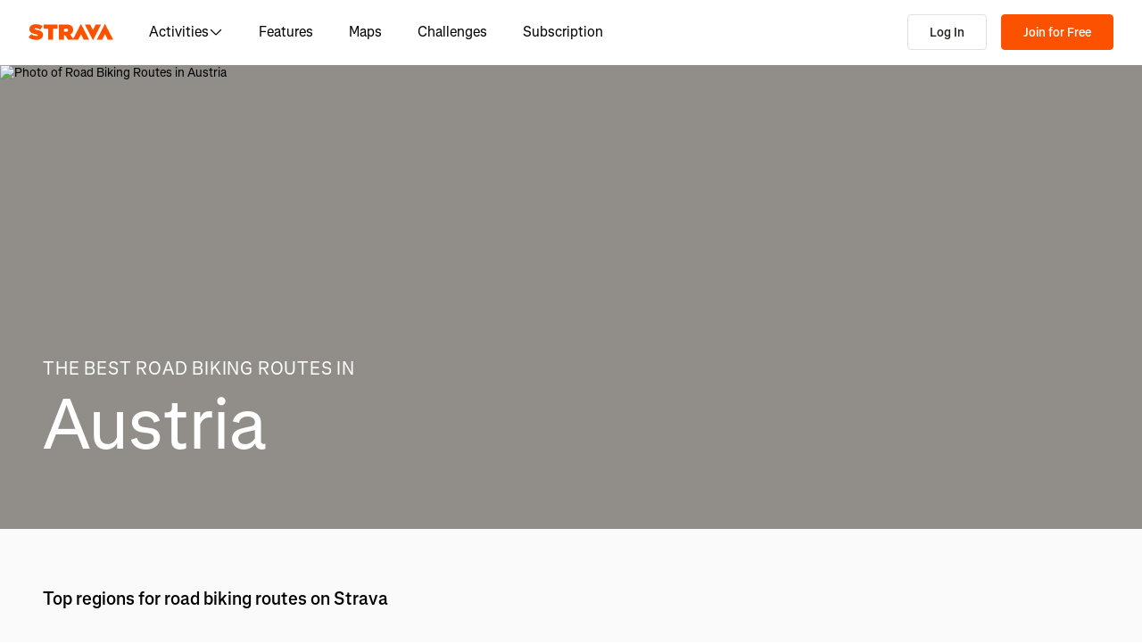

--- FILE ---
content_type: application/javascript
request_url: https://web-assets.strava.com/assets/core/_next/static/chunks/9172.543a93c85ac070ed.js
body_size: 4780
content:
"use strict";(self.webpackChunk_N_E=self.webpackChunk_N_E||[]).push([[9172],{489:(l,e,t)=>{t.d(e,{A:()=>o});var r=t(37876),i=t(14232),n=t(56121),s=t.n(n);let a=i.forwardRef((l,e)=>{let{color:t="currentColor",size:i=24,title:n,titleId:s,...a}=l;return(0,r.jsxs)("svg",{fill:t,viewBox:"0 0 24 24",xmlns:"http://www.w3.org/2000/svg",ref:e,width:i,height:i,"aria-labelledby":s,...a,children:[n?(0,r.jsx)("title",{id:s,children:n}):null,(0,r.jsx)("path",{d:"M5 1a2 2 0 00-2 2v18.293A1.707 1.707 0 005.914 22.5L12 16.414l6.086 6.086A1.707 1.707 0 0021 21.293V3a2 2 0 00-2-2z",fill:""})]})});a.propTypes={color:s().string,size:s().oneOfType([s().string,s().number]),title:s().string,titleId:s().string};let o=a},2388:(l,e,t)=>{t.d(e,{A:()=>o});var r=t(37876),i=t(14232),n=t(56121),s=t.n(n);let a=i.forwardRef((l,e)=>{let{color:t="currentColor",size:i=48,title:n,titleId:s,...a}=l;return(0,r.jsxs)("svg",{fill:t,viewBox:"0 0 48 48",xmlns:"http://www.w3.org/2000/svg",ref:e,width:i,height:i,"aria-labelledby":s,...a,children:[n?(0,r.jsx)("title",{id:s,children:n}):null,(0,r.jsx)("g",{fill:"",children:(0,r.jsx)("path",{d:"M5.879 14L8 11.88l16 16 16-16L42.121 14 25.768 30.354a2.5 2.5 0 01-3.536 0zM5 39v3h38v-3z"})})]})});a.propTypes={color:s().string,size:s().oneOfType([s().string,s().number]),title:s().string,titleId:s().string};let o=a},3604:(l,e,t)=>{t.d(e,{A:()=>d});var r=t(35742),i=t(25422);let n=function(){return i.A.Date.now()};var s=t(32551),a=Math.max,o=Math.min;let d=function(l,e,t){var i,d,h,g,c,f,w=0,p=!1,u=!1,v=!0;if("function"!=typeof l)throw TypeError("Expected a function");function x(e){var t=i,r=d;return i=d=void 0,w=e,g=l.apply(r,t)}function z(l){var t=l-f,r=l-w;return void 0===f||t>=e||t<0||u&&r>=h}function m(){var l,t,r,i=n();if(z(i))return j(i);c=setTimeout(m,(l=i-f,t=i-w,r=e-l,u?o(r,h-t):r))}function j(l){return(c=void 0,v&&i)?x(l):(i=d=void 0,g)}function y(){var l,t=n(),r=z(t);if(i=arguments,d=this,f=t,r){if(void 0===c)return w=l=f,c=setTimeout(m,e),p?x(l):g;if(u)return clearTimeout(c),c=setTimeout(m,e),x(f)}return void 0===c&&(c=setTimeout(m,e)),g}return e=(0,s.A)(e)||0,(0,r.A)(t)&&(p=!!t.leading,h=(u="maxWait"in t)?a((0,s.A)(t.maxWait)||0,e):h,v="trailing"in t?!!t.trailing:v),y.cancel=function(){void 0!==c&&clearTimeout(c),w=0,i=f=d=c=void 0},y.flush=function(){return void 0===c?g:j(n())},y}},4327:(l,e,t)=>{t.d(e,{A:()=>o});var r=t(37876),i=t(14232),n=t(56121),s=t.n(n);let a=i.forwardRef((l,e)=>{let{color:t="currentColor",size:i=16,title:n,titleId:s,...a}=l;return(0,r.jsxs)("svg",{fill:t,viewBox:"0 0 16 16",xmlns:"http://www.w3.org/2000/svg",ref:e,width:i,height:i,"aria-labelledby":s,...a,children:[n?(0,r.jsx)("title",{id:s,children:n}):null,(0,r.jsx)("path",{d:"M10.5 14.384L4.912 8.796a1.125 1.125 0 010-1.591L10.5 1.616l.884.884-5.5 5.5 5.5 5.5z",fill:""})]})});a.propTypes={color:s().string,size:s().oneOfType([s().string,s().number]),title:s().string,titleId:s().string};let o=a},5630:(l,e,t)=>{t.d(e,{A:()=>o});var r=t(37876),i=t(14232),n=t(56121),s=t.n(n);let a=i.forwardRef((l,e)=>{let{color:t="currentColor",size:i=48,title:n,titleId:s,...a}=l;return(0,r.jsxs)("svg",{fill:t,viewBox:"0 0 48 48",xmlns:"http://www.w3.org/2000/svg",ref:e,width:i,height:i,"aria-labelledby":s,...a,children:[n?(0,r.jsx)("title",{id:s,children:n}):null,(0,r.jsx)("path",{d:"M18 5.879l16.354 16.354a2.5 2.5 0 010 3.535L18 42.122 15.879 40l16-16-16-16z",fill:""})]})});a.propTypes={color:s().string,size:s().oneOfType([s().string,s().number]),title:s().string,titleId:s().string};let o=a},23151:(l,e,t)=>{t.d(e,{A:()=>o});var r=t(37876),i=t(14232),n=t(56121),s=t.n(n);let a=i.forwardRef((l,e)=>{let{color:t="currentColor",size:i=48,title:n,titleId:s,...a}=l;return(0,r.jsxs)("svg",{fill:t,viewBox:"0 0 48 48",xmlns:"http://www.w3.org/2000/svg",ref:e,width:i,height:i,"aria-labelledby":s,...a,children:[n?(0,r.jsx)("title",{id:s,children:n}):null,(0,r.jsx)("path",{d:"M30 5.879L13.646 22.233a2.5 2.5 0 000 3.535L30 42.122 32.12 40l-16-16 16-16z",fill:""})]})});a.propTypes={color:s().string,size:s().oneOfType([s().string,s().number]),title:s().string,titleId:s().string};let o=a},27488:(l,e,t)=>{t.d(e,{A:()=>o});var r=t(37876),i=t(14232),n=t(56121),s=t.n(n);let a=i.forwardRef((l,e)=>{let{color:t="currentColor",size:i=48,title:n,titleId:s,...a}=l;return(0,r.jsxs)("svg",{fill:t,viewBox:"0 0 48 48",xmlns:"http://www.w3.org/2000/svg",ref:e,width:i,height:i,"aria-labelledby":s,...a,children:[n?(0,r.jsx)("title",{id:s,children:n}):null,(0,r.jsx)("path",{d:"M42.121 18L25.768 34.354a2.5 2.5 0 01-3.536 0L5.88 18 8 15.88l16 16 16-16z",fill:""})]})});a.propTypes={color:s().string,size:s().oneOfType([s().string,s().number]),title:s().string,titleId:s().string};let o=a},40376:(l,e,t)=>{t.r(e),t.d(e,{default:()=>o});var r=t(37876),i=t(14232),n=t(56121),s=t.n(n);let a=i.forwardRef((l,e)=>{let{color:t="currentColor",size:i=24,title:n,titleId:s,...a}=l;return(0,r.jsxs)("svg",{fill:t,viewBox:"0 0 24 24",xmlns:"http://www.w3.org/2000/svg",ref:e,width:i,height:i,"aria-labelledby":s,...a,children:[n?(0,r.jsx)("title",{id:s,children:n}):null,(0,r.jsx)("path",{d:"M4.905 1.04C5.548-.204 7.32-.226 7.993 1L12 8.293l4.007-7.292c.674-1.227 2.445-1.205 3.088.039l.558 1.08a4 4 0 01-.047 3.763l-4.465 8.127 4.675 8.508A1 1 0 0118.94 24h-4a1 1 0 01-.877-.519L12 19.727 9.937 23.48a1 1 0 01-.876.519h-4a1 1 0 01-.877-1.482L8.86 14.01 4.394 5.883a4 4 0 01-.047-3.763zM9.557 8l-3.09-5.625-.344.663a2 2 0 00.024 1.882L7.839 8zm1.099 2H8.938l1.648 3h1.718zm4.875 12h1.718l-3.846-7h-1.718zm-5.53-5.913L6.75 22h1.718l2.39-4.35zm4-4.154L15.061 10h-1.718l-.203.37zm3.533-9.558L14.444 8h1.717l1.692-3.08a2 2 0 00.024-1.882z",fill:""})]})});a.propTypes={color:s().string,size:s().oneOfType([s().string,s().number]),title:s().string,titleId:s().string};let o=a},41752:(l,e,t)=>{t.r(e),t.d(e,{default:()=>o});var r=t(37876),i=t(14232),n=t(56121),s=t.n(n);let a=i.forwardRef((l,e)=>{let{color:t="currentColor",size:i=24,title:n,titleId:s,...a}=l;return(0,r.jsxs)("svg",{fill:t,viewBox:"0 0 24 24",xmlns:"http://www.w3.org/2000/svg",ref:e,width:i,height:i,"aria-labelledby":s,...a,children:[n?(0,r.jsx)("title",{id:s,children:n}):null,(0,r.jsx)("path",{d:"M8.688 0C8.025 0 7.38.215 6.85.613l-3.32 2.49-2.845.948A1 1 0 000 5c0 1.579.197 2.772.567 3.734.376.978.907 1.654 1.476 2.223.305.305.6.567.886.82.785.697 1.5 1.33 2.159 2.634 1.032 2.57 2.37 4.748 4.446 6.27.15.11.303.217.46.319h-2.58l-2.707-2.707a1 1 0 00-1.414 0L3 18.586l-1.5-1.5L.086 18.5l2.207 2.207a1 1 0 001.414 0L4 20.414l2.293 2.293A1 1 0 007 23h11c2.128 0 3.587-.553 4.549-1.411a4.378 4.378 0 001.408-2.628c.152-.987-.389-1.787-.967-2.25l-3.892-3.114a1 1 0 01-.329-.477l-3.094-9.726A2 2 0 0013.769 2h-1.436a2 2 0 00-1.2.4l-.57.428-.516-1.803A1.413 1.413 0 008.688 0zM18 21c-3.356 0-5.629-.718-7.284-1.931-1.663-1.22-2.823-3.028-3.788-5.44a1.012 1.012 0 00-.034-.076c-.853-1.708-1.947-2.673-2.79-3.417-.24-.212-.46-.405-.647-.593-.431-.431-.775-.88-1.024-1.527-.21-.545-.367-1.271-.417-2.3l1.323-.442L5 7.351v1.706l.333.299c1.11.992 2.452 2.512 3.933 4.839 1.356 2.132 3.156 3.553 5.26 4.685l.222.12h7.156c-.105.36-.307.758-.687 1.096-.5.446-1.435.904-3.217.904zM5.175 4.368L8.05 2.213c.069-.051.143-.094.221-.127l1.168 4.086L12.333 4h1.436l.954 3H10v1.934l3.11 3.391-.724 1.014L13.454 15h4.21c.06.055.12.108.184.16L20.15 17h-4.893c-1.793-.996-3.223-2.182-4.303-3.88C9.526 10.88 8.188 9.295 7 8.172V6.65zM15.36 9l.039.122-1.1 1.54L12.774 9zm.796 2.502L16.632 13h-1.546z",fill:""})]})});a.propTypes={color:s().string,size:s().oneOfType([s().string,s().number]),title:s().string,titleId:s().string};let o=a},43146:(l,e,t)=>{t.d(e,{A:()=>o});var r=t(37876),i=t(14232),n=t(56121),s=t.n(n);let a=i.forwardRef((l,e)=>{let{color:t="currentColor",size:i=24,title:n,titleId:s,...a}=l;return(0,r.jsxs)("svg",{fill:t,viewBox:"0 0 24 24",xmlns:"http://www.w3.org/2000/svg",ref:e,width:i,height:i,"aria-labelledby":s,...a,children:[n?(0,r.jsx)("title",{id:s,children:n}):null,(0,r.jsx)("path",{d:"M13.776 1.39l1.839 5.605 5.887.007c1.819.001 2.587 2.365 1.116 3.436l-4.766 3.47 1.817 5.612c.56 1.73-1.451 3.192-2.924 2.124l-4.773-3.46-4.775 3.461c-1.473 1.068-3.484-.394-2.924-2.124l1.816-5.61-4.767-3.471C-.148 9.37.619 7.005 2.438 7.003l5.897-.006 1.828-5.606c.564-1.73 3.049-1.73 3.613-.001zm-1.806.91L9.787 8.995l-7.04.008 5.692 4.145-2.169 6.698 5.702-4.133 5.7 4.132-2.17-6.7 5.692-4.144-7.029-.007z",fill:""})]})});a.propTypes={color:s().string,size:s().oneOfType([s().string,s().number]),title:s().string,titleId:s().string};let o=a},47916:(l,e,t)=>{t.d(e,{A:()=>o});var r=t(37876),i=t(14232),n=t(56121),s=t.n(n);let a=i.forwardRef((l,e)=>{let{color:t="currentColor",size:i=24,title:n,titleId:s,...a}=l;return(0,r.jsxs)("svg",{fill:t,viewBox:"0 0 24 24",xmlns:"http://www.w3.org/2000/svg",ref:e,width:i,height:i,"aria-labelledby":s,...a,children:[n?(0,r.jsx)("title",{id:s,children:n}):null,(0,r.jsxs)("g",{fill:"",children:[(0,r.jsx)("path",{d:"M12 19a7 7 0 100-14 7 7 0 000 14z"}),(0,r.jsx)("path",{d:"M12 0C5.373 0 0 5.373 0 12s5.373 12 12 12 12-5.373 12-12S18.627 0 12 0zM2 12C2 6.477 6.477 2 12 2s10 4.477 10 10-4.477 10-10 10S2 17.523 2 12z"})]})]})});a.propTypes={color:s().string,size:s().oneOfType([s().string,s().number]),title:s().string,titleId:s().string};let o=a},55402:(l,e,t)=>{t.d(e,{A:()=>o});var r=t(37876),i=t(14232),n=t(56121),s=t.n(n);let a=i.forwardRef((l,e)=>{let{color:t="currentColor",size:i=16,title:n,titleId:s,...a}=l;return(0,r.jsxs)("svg",{fill:t,viewBox:"0 0 16 16",xmlns:"http://www.w3.org/2000/svg",ref:e,width:i,height:i,"aria-labelledby":s,...a,children:[n?(0,r.jsx)("title",{id:s,children:n}):null,(0,r.jsx)("path",{d:"M4.493 3.028a1.125 1.125 0 011.99.042l2.054 4.106.97-1.697a1.125 1.125 0 011.97.032l3.124 5.898c.18.34.274.718.274 1.102a1.49 1.49 0 01-1.49 1.49H2.626A1.625 1.625 0 011 12.374v-2.358c0-.445.113-.882.328-1.271zm.979.814L2.422 9.35a1.375 1.375 0 00-.172.666v2.358c0 .207.168.375.375.375h10.76a.24.24 0 00.24-.24c0-.18-.044-.357-.128-.516l-3.018-5.698-2.016 3.528z",fill:""})]})});a.propTypes={color:s().string,size:s().oneOfType([s().string,s().number]),title:s().string,titleId:s().string};let o=a},55403:(l,e,t)=>{t.r(e),t.d(e,{default:()=>o});var r=t(37876),i=t(14232),n=t(56121),s=t.n(n);let a=i.forwardRef((l,e)=>{let{color:t="currentColor",size:i=24,title:n,titleId:s,...a}=l;return(0,r.jsxs)("svg",{fill:t,viewBox:"0 0 24 24",xmlns:"http://www.w3.org/2000/svg",ref:e,width:i,height:i,"aria-labelledby":s,...a,children:[n?(0,r.jsx)("title",{id:s,children:n}):null,(0,r.jsxs)("g",{fill:"",children:[(0,r.jsx)("path",{d:"M9 3H4v2h1.705l2.666 4.665-.374.333A5 5 0 109.9 15H11a1 1 0 00.868-.504l3.607-6.313.639 1.733a5 5 0 101.835-.806L16.434 5H18a1 1 0 011 1h2a3 3 0 00-3-3h-3a1 1 0 00-.938 1.346L14.672 6H8.58L8.01 5H9zM7.63 13l1.755-1.56.892 1.56zm5.647-5L11.5 11.11 9.723 8zM5 11c.526 0 1.02.135 1.45.373l-2.114 1.88A1 1 0 005 15h2.83A3.001 3.001 0 115 11zm11.848.91l1.06 2.874 1.876-.691-1.132-3.073a3 3 0 11-1.804.89z"}),(0,r.jsx)("path",{d:"M13 19.586l-1.293-1.293a1 1 0 00-1.414 0L8.586 20H0v2h9a1 1 0 00.707-.293L11 20.414l1.293 1.293a1 1 0 001.414 0l.793-.793.793.793A1 1 0 0016 22h8v-2h-7.586l-1.207-1.207a1 1 0 00-1.414 0z"})]})]})});a.propTypes={color:s().string,size:s().oneOfType([s().string,s().number]),title:s().string,titleId:s().string};let o=a},62511:(l,e,t)=>{t.d(e,{A:()=>r});let r=(0,t(63307).A)(function(l,e,t){return l+(t?"_":"")+e.toLowerCase()})},66383:(l,e,t)=>{t.r(e),t.d(e,{default:()=>o});var r=t(37876),i=t(14232),n=t(56121),s=t.n(n);let a=i.forwardRef((l,e)=>{let{color:t="currentColor",size:i=24,title:n,titleId:s,...a}=l;return(0,r.jsxs)("svg",{fill:t,viewBox:"0 0 24 24",xmlns:"http://www.w3.org/2000/svg",ref:e,width:i,height:i,"aria-labelledby":s,...a,children:[n?(0,r.jsx)("title",{id:s,children:n}):null,(0,r.jsxs)("g",{fill:"",children:[(0,r.jsx)("path",{d:"M13.25.719a2 2 0 012.5 0l6.875 5.5-1.25 1.562-6.875-5.5L11.1 5l1.525 1.219-1.25 1.562L7 4.28l-4.375 3.5-1.25-1.562 4.376-3.5a2 2 0 012.498 0l1.251 1z"}),(0,r.jsx)("path",{d:"M19.265 9.632l-2.904.968 1.563 3.516a5 5 0 11-1.827.813l-.709-1.593-3.52 6.16A1 1 0 0111 20H9.9A5.002 5.002 0 010 19a5 5 0 016.886-4.632l.089-.133L5.034 11H3V9h5v2h-.634l1.397 2.327 5.655-2.175-.332-.746a1 1 0 01.598-1.355l3.949-1.316zM5.737 16.091A3 3 0 107.83 20H5a1 1 0 01-.832-1.555zM9.234 18l-1.12-1.868L6.868 18zm1.745-.98l1.76-3.08-2.932 1.128zm5.959-.199a3 3 0 101.828-.812l1.554 3.498-1.828.813z"})]})]})});a.propTypes={color:s().string,size:s().oneOfType([s().string,s().number]),title:s().string,titleId:s().string};let o=a},67543:(l,e,t)=>{t.r(e),t.d(e,{default:()=>o});var r=t(37876),i=t(14232),n=t(56121),s=t.n(n);let a=i.forwardRef((l,e)=>{let{color:t="currentColor",size:i=24,title:n,titleId:s,...a}=l;return(0,r.jsxs)("svg",{fill:t,viewBox:"0 0 24 24",xmlns:"http://www.w3.org/2000/svg",ref:e,width:i,height:i,"aria-labelledby":s,...a,children:[n?(0,r.jsx)("title",{id:s,children:n}):null,(0,r.jsx)("path",{d:"M2.055 3.168l-.832-.555-1.11 1.664.832.555c.297.198.494.73.246 1.388-.068.181-.13.38-.172.584l-.894 4.47A6.46 6.46 0 000 12.54v.853a5.606 5.606 0 008.715 4.665l1.517-1.012 10.601 1.631A2.749 2.749 0 0024 15.962a7.12 7.12 0 00-1.326-4.14l-.544-.76a8 8 0 00-2.299-2.152l-7.443-4.607a3 3 0 00-4.262 1.209L6.448 8.869l-.767-1.15A3.86 3.86 0 003.27 6.084c.13-1.045-.17-2.22-1.214-2.916zm.758 4.864a1.86 1.86 0 011.204.797l4.596 6.894-1.007.671a3.606 3.606 0 01-5.606-3v-.853c0-.294.029-.587.087-.875zm18.324 8.67l-10.55-1.623-1.24-1.86 12.59 1.937c.041.265.063.535.063.806 0 .459-.41.81-.863.74zM7.725 10.785l2.19-4.379a1 1 0 011.42-.403l.798.494-1.275 2.55 1.789.895 1.194-2.388.965.597-1.148 2.296 1.789.895 1.067-2.134 2.265 1.403a6.001 6.001 0 011.724 1.614l.543.76.008.012-13.21-2.033z",fill:""})]})});a.propTypes={color:s().string,size:s().oneOfType([s().string,s().number]),title:s().string,titleId:s().string};let o=a},68581:(l,e,t)=>{t.d(e,{A:()=>n});var r=t(3604),i=t(35742);let n=function(l,e,t){var n=!0,s=!0;if("function"!=typeof l)throw TypeError("Expected a function");return(0,i.A)(t)&&(n="leading"in t?!!t.leading:n,s="trailing"in t?!!t.trailing:s),(0,r.A)(l,e,{leading:n,maxWait:e,trailing:s})}},69406:(l,e,t)=>{t.r(e),t.d(e,{default:()=>o});var r=t(37876),i=t(14232),n=t(56121),s=t.n(n);let a=i.forwardRef((l,e)=>{let{color:t="currentColor",size:i=24,title:n,titleId:s,...a}=l;return(0,r.jsxs)("svg",{fill:t,viewBox:"0 0 24 24",xmlns:"http://www.w3.org/2000/svg",ref:e,width:i,height:i,"aria-labelledby":s,...a,children:[n?(0,r.jsx)("title",{id:s,children:n}):null,(0,r.jsx)("g",{fill:"",children:(0,r.jsx)("path",{d:"M16.49 3.433a1 1 0 00-1.647 0C14.089 4.53 13.214 5 12 5s-2.089-.47-2.842-1.567L7.51 4.567C8.606 6.16 10.076 7 12 7c1.478 0 2.688-.495 3.667-1.447C16.645 6.505 17.855 7 19.333 7c1.925 0 3.395-.839 4.491-2.433l-1.648-1.134C21.423 4.53 20.547 5 19.333 5s-2.088-.47-2.842-1.567zM8.334 10a1 1 0 01.824.433C9.91 11.53 10.786 12 12 12c1.214 0 2.09-.47 2.843-1.567a1 1 0 011.648 0C17.244 11.53 18.119 12 19.333 12c1.214 0 2.09-.47 2.843-1.567l1.648 1.134C22.728 13.16 21.258 14 19.334 14c-1.479 0-2.689-.495-3.667-1.447C14.688 13.505 13.478 14 12 14c-1.478 0-2.688-.495-3.667-1.447C7.355 13.505 6.145 14 4.667 14c-1.925 0-3.395-.839-4.491-2.433l1.648-1.134C2.578 11.53 3.453 12 4.667 12s2.089-.47 2.842-1.567A1 1 0 018.334 10zM8.334 17a1 1 0 01.824.433C9.91 18.53 10.786 19 12 19c1.214 0 2.09-.47 2.843-1.567l1.648 1.133C15.395 20.161 13.925 21 12 21c-1.479 0-2.689-.495-3.668-1.447C7.355 20.505 6.145 21 4.667 21c-1.925 0-3.395-.839-4.491-2.434l1.648-1.133C2.578 18.53 3.453 19 4.667 19s2.089-.47 2.842-1.567A1 1 0 018.333 17z"})})]})});a.propTypes={color:s().string,size:s().oneOfType([s().string,s().number]),title:s().string,titleId:s().string};let o=a},74609:(l,e,t)=>{t.d(e,{A:()=>o});var r=t(37876),i=t(14232),n=t(56121),s=t.n(n);let a=i.forwardRef((l,e)=>{let{color:t="currentColor",size:i=24,title:n,titleId:s,...a}=l;return(0,r.jsxs)("svg",{fill:t,viewBox:"0 0 24 24",xmlns:"http://www.w3.org/2000/svg",ref:e,width:i,height:i,"aria-labelledby":s,...a,children:[n?(0,r.jsx)("title",{id:s,children:n}):null,(0,r.jsx)("g",{fill:"",children:(0,r.jsx)("path",{d:"M6 2a2 2 0 012-2h1a3.99 3.99 0 013 1.354A3.99 3.99 0 0115 0h1a2 2 0 012 2c0 .74-.348 1.329-.562 1.69a8.218 8.218 0 00-.07.119C17.15 4.19 17 4.509 17 5v18a1 1 0 01-1 1H8a1 1 0 01-1-1V5c0-.491-.15-.809-.368-1.191a9.388 9.388 0 00-.07-.119C6.35 3.33 6 2.74 6 2zm7 20h2v-7h-2zm0-9h2v-2h-2zm-2 0v-2H9v2zm-2 2v7h2v-7zm4-6h2V5c0-1.009.35-1.691.632-2.184l.007-.012C15.937 2.282 16 2.172 16 2h-1a2 2 0 00-2 2zm-2 0V4a2 2 0 00-2-2H8c0 .172.063.282.361.804l.007.012C8.65 3.31 9 3.991 9 5v4zM1 19h1v4h2v-4h1a1 1 0 00.76-1.65c-.467-.547-1.068-.98-1.76-1.197V1H2v15.153c-.692.217-1.293.65-1.76 1.198A1 1 0 001 19zM20 19h-1a1 1 0 01-.76-1.65c.467-.547 1.068-.98 1.76-1.197V1h2v15.153c.692.217 1.293.65 1.76 1.198A1 1 0 0123 19h-1v4h-2z"})})]})});a.propTypes={color:s().string,size:s().oneOfType([s().string,s().number]),title:s().string,titleId:s().string};let o=a},83360:(l,e,t)=>{t.d(e,{A:()=>o});var r=t(37876),i=t(14232),n=t(56121),s=t.n(n);let a=i.forwardRef((l,e)=>{let{color:t="currentColor",size:i=24,title:n,titleId:s,...a}=l;return(0,r.jsxs)("svg",{fill:t,viewBox:"0 0 24 24",xmlns:"http://www.w3.org/2000/svg",ref:e,width:i,height:i,"aria-labelledby":s,...a,children:[n?(0,r.jsx)("title",{id:s,children:n}):null,(0,r.jsx)("path",{d:"M0 12C0 5.373 5.373 0 12 0s12 5.373 12 12-5.373 12-12 12S0 18.627 0 12zM12 2C6.477 2 2 6.477 2 12s4.477 10 10 10 10-4.477 10-10S17.523 2 12 2z",fill:""})]})});a.propTypes={color:s().string,size:s().oneOfType([s().string,s().number]),title:s().string,titleId:s().string};let o=a},85262:(l,e,t)=>{t.d(e,{A:()=>r});let r=(0,t(63307).A)(function(l,e,t){return l+(t?"-":"")+e.toLowerCase()})},86355:(l,e,t)=>{t.d(e,{A:()=>o});var r=t(37876),i=t(14232),n=t(56121),s=t.n(n);let a=i.forwardRef((l,e)=>{let{color:t="currentColor",size:i=16,title:n,titleId:s,...a}=l;return(0,r.jsxs)("svg",{fill:t,viewBox:"0 0 16 16",xmlns:"http://www.w3.org/2000/svg",ref:e,width:i,height:i,"aria-labelledby":s,...a,children:[n?(0,r.jsx)("title",{id:s,children:n}):null,(0,r.jsx)("path",{d:"M5.5 14.384l5.588-5.588c.44-.44.44-1.152 0-1.591L5.5 1.616l-.884.884 5.5 5.5-5.5 5.5z",fill:""})]})});a.propTypes={color:s().string,size:s().oneOfType([s().string,s().number]),title:s().string,titleId:s().string};let o=a},87977:(l,e,t)=>{t.d(e,{A:()=>o});var r=t(37876),i=t(14232),n=t(56121),s=t.n(n);let a=i.forwardRef((l,e)=>{let{color:t="currentColor",size:i=24,title:n,titleId:s,...a}=l;return(0,r.jsxs)("svg",{fill:t,viewBox:"0 0 24 24",xmlns:"http://www.w3.org/2000/svg",ref:e,width:i,height:i,"aria-labelledby":s,...a,children:[n?(0,r.jsx)("title",{id:s,children:n}):null,(0,r.jsx)("path",{d:"M11.97.08a1.9 1.9 0 00-1.807 1.311L8.335 6.998l-5.896.006a1.9 1.9 0 00-1.117 3.436l4.767 3.472-1.816 5.61a1.9 1.9 0 002.924 2.124l4.775-3.462 4.774 3.46a1.9 1.9 0 002.923-2.123l-1.817-5.612 4.766-3.47a1.9 1.9 0 00-1.116-3.437l-5.898-.006-1.827-5.605A1.9 1.9 0 0011.97.081z",fill:""})]})});a.propTypes={color:s().string,size:s().oneOfType([s().string,s().number]),title:s().string,titleId:s().string};let o=a}}]);

--- FILE ---
content_type: application/javascript
request_url: https://web-assets.strava.com/assets/core/_next/static/chunks/6407-2a46359d846230e9.js
body_size: 8297
content:
(self.webpackChunk_N_E=self.webpackChunk_N_E||[]).push([[6407],{13676:(t,e,l)=>{"use strict";function i(t,e){return t<e?-1:t>e?1:t>=e?0:NaN}function r(t){var e;let l=t,r=t;function s(t,e,l,i){for(null==l&&(l=0),null==i&&(i=t.length);l<i;){let s=l+i>>>1;0>r(t[s],e)?l=s+1:i=s}return l}return 1===t.length&&(l=(e,l)=>t(e)-l,e=t,r=(t,l)=>i(e(t),l)),{left:s,center:function(t,e,i,r){null==i&&(i=0),null==r&&(r=t.length);let n=s(t,e,i,r-1);return n>i&&l(t[n-1],e)>-l(t[n],e)?n-1:n},right:function(t,e,l,i){for(null==l&&(l=0),null==i&&(i=t.length);l<i;){let s=l+i>>>1;r(t[s],e)>0?i=s:l=s+1}return l}}}l.d(e,{ah:()=>a,Ay:()=>d});let s=r(i),n=s.right,a=s.left;r(function(t){return null===t?NaN:+t}).center;let d=n},14474:(t,e,l)=>{"use strict";l.d(e,{A:()=>d});var i=l(37876),r=l(14232),s=l(56121),n=l.n(s);let a=r.forwardRef((t,e)=>{let{color:l="none",size:r=16,title:s,titleId:n,...a}=t;return(0,i.jsxs)("svg",{fill:l,viewBox:"0 0 16 16",xmlns:"http://www.w3.org/2000/svg",ref:e,width:r,height:r,"aria-labelledby":n,...a,children:[s?(0,i.jsx)("title",{id:n,children:s}):null,(0,i.jsx)("clipPath",{id:"poi_segment_start_xsmall_svg__a",children:(0,i.jsx)("path",{d:"M0 0h16v16H0z"})}),(0,i.jsxs)("g",{clipPath:"url(#poi_segment_start_xsmall_svg__a)",children:[(0,i.jsx)("path",{d:"M16 8A8 8 0 100 8a8 8 0 0016 0z",fill:"#fc5200"}),(0,i.jsx)("path",{clipRule:"evenodd",d:"M8 .8a7.2 7.2 0 100 14.4A7.2 7.2 0 008 .8zM0 8a8 8 0 1116 0A8 8 0 010 8z",fill:"",fillOpacity:.15,fillRule:"evenodd"}),(0,i.jsx)("path",{d:"M7.497 6L9 9H7.5l2.5 5 2.5-5H11L7.497 2 4 9h2zM11 9l-1 2-1-2z",fill:"#fff"})]})]})});a.propTypes={color:n().string,size:n().oneOfType([n().string,n().number]),title:n().string,titleId:n().string};let d=a},19984:(t,e,l)=>{"use strict";l.d(e,{A:()=>d});var i=l(37876),r=l(14232),s=l(56121),n=l.n(s);let a=r.forwardRef((t,e)=>{let{color:l="none",size:r=16,title:s,titleId:n,...a}=t;return(0,i.jsxs)("svg",{fill:l,viewBox:"0 0 16 16",xmlns:"http://www.w3.org/2000/svg",ref:e,width:r,height:r,"aria-labelledby":n,...a,children:[s?(0,i.jsx)("title",{id:n,children:s}):null,(0,i.jsx)("clipPath",{id:"poi_viewpoint_xsmall_svg__a",children:(0,i.jsx)("path",{d:"M0 0h16v16H0z"})}),(0,i.jsxs)("g",{clipPath:"url(#poi_viewpoint_xsmall_svg__a)",children:[(0,i.jsx)("path",{d:"M0 8a8 8 0 1116 0A8 8 0 010 8z",fill:"#007fff"}),(0,i.jsx)("path",{clipRule:"evenodd",d:"M.8 8a7.2 7.2 0 1014.4 0A7.2 7.2 0 00.8 8zM8 0a8 8 0 100 16A8 8 0 008 0z",fill:"",fillOpacity:.15,fillRule:"evenodd"}),(0,i.jsxs)("g",{fill:"#fff",children:[(0,i.jsx)("path",{d:"M10 8a2 2 0 11-4 0 2 2 0 014 0z"}),(0,i.jsx)("path",{d:"M6.623 3.382A.889.889 0 017.353 3h1.293c.291 0 .564.143.73.382l.777 1.118h1.514c.736 0 1.333.597 1.333 1.333v4.834c0 .736-.597 1.333-1.333 1.333H4.333A1.333 1.333 0 013 10.667V5.833C3 5.097 3.597 4.5 4.333 4.5h1.514zM11 8a3 3 0 10-6 0 3 3 0 006 0z"})]})]})]})});a.propTypes={color:n().string,size:n().oneOfType([n().string,n().number]),title:n().string,titleId:n().string};let d=a},20248:(t,e)=>{"use strict";function l(t){return!i(t)}function i(t){var e;return"undefined"==typeof window||"undefined"==typeof document?"not a browser":Array.prototype&&Array.prototype.every&&Array.prototype.filter&&Array.prototype.forEach&&Array.prototype.indexOf&&Array.prototype.lastIndexOf&&Array.prototype.map&&Array.prototype.some&&Array.prototype.reduce&&Array.prototype.reduceRight&&Array.isArray?Function.prototype&&Function.prototype.bind?Object.keys&&Object.create&&Object.getPrototypeOf&&Object.getOwnPropertyNames&&Object.isSealed&&Object.isFrozen&&Object.isExtensible&&Object.getOwnPropertyDescriptor&&Object.defineProperty&&Object.defineProperties&&Object.seal&&Object.freeze&&Object.preventExtensions?"JSON"in window&&"parse"in JSON&&"stringify"in JSON?!function(){if(!("Worker"in window&&"Blob"in window&&"URL"in window))return!1;var t,e,l=new Blob([""],{type:"text/javascript"}),i=URL.createObjectURL(l);try{e=new Worker(i),t=!0}catch(e){t=!1}return e&&e.terminate(),URL.revokeObjectURL(i),t}()?"insufficient worker support":"Uint8ClampedArray"in window?ArrayBuffer.isView?!function(){var t=document.createElement("canvas");t.width=t.height=1;var e=t.getContext("2d");if(!e)return!1;var l=e.getImageData(0,0,1,1);return l&&l.width===t.width}()?"insufficient Canvas/getImageData support":(void 0===r[e=t&&t.failIfMajorPerformanceCaveat]&&(r[e]=function(t){var e,i,r,s=(e=document.createElement("canvas"),(i=Object.create(l.webGLContextAttributes)).failIfMajorPerformanceCaveat=t,e.getContext("webgl",i)||e.getContext("experimental-webgl",i));if(!s)return!1;try{r=s.createShader(s.VERTEX_SHADER)}catch(t){return!1}return!(!r||s.isContextLost())&&(s.shaderSource(r,"void main() {}"),s.compileShader(r),!0===s.getShaderParameter(r,s.COMPILE_STATUS))}(e)),r[e])?document.documentMode?"insufficient ECMAScript 6 support":void 0:"insufficient WebGL support":"insufficient ArrayBuffer support":"insufficient Uint8ClampedArray support":"insufficient JSON support":"insufficient Object support":"insufficient Function support":"insufficent Array support"}e.$=l,e.y=i;var r={};l.webGLContextAttributes={antialias:!1,alpha:!0,stencil:!0,depth:!0}},20744:(t,e,l)=>{"use strict";l.d(e,{A:()=>d});var i=l(37876),r=l(14232),s=l(56121),n=l.n(s);let a=r.forwardRef((t,e)=>{let{color:l="none",size:r=16,title:s,titleId:n,...a}=t;return(0,i.jsxs)("svg",{fill:l,viewBox:"0 0 16 16",xmlns:"http://www.w3.org/2000/svg",ref:e,width:r,height:r,"aria-labelledby":n,...a,children:[s?(0,i.jsx)("title",{id:n,children:s}):null,(0,i.jsx)("clipPath",{id:"poi_restroom_xsmall_svg__a",children:(0,i.jsx)("path",{d:"M0 0h16v16H0z"})}),(0,i.jsxs)("g",{clipPath:"url(#poi_restroom_xsmall_svg__a)",children:[(0,i.jsx)("path",{d:"M16 8A8 8 0 100 8a8 8 0 0016 0z",fill:"#1274bc"}),(0,i.jsx)("path",{clipRule:"evenodd",d:"M8 .8a7.2 7.2 0 100 14.4A7.2 7.2 0 008 .8zM0 8a8 8 0 1116 0A8 8 0 010 8z",fill:"",fillOpacity:.15,fillRule:"evenodd"}),(0,i.jsx)("path",{d:"M4 3.667C4 3.298 4.298 3 4.667 3h1.666c.369 0 .667.298.667.667V8h5.518c.23 0 .389.233.303.448A3.265 3.265 0 019.79 10.5h-.91c-.045 0-.089-.001-.132-.003l1.201 1.716a.5.5 0 01-.41.787H6.5a.5.5 0 01-.5-.5v-.33a2.5 2.5 0 00-.9-1.92l-.38-.317A2 2 0 014 8.397z",fill:"#fff"})]})]})});a.propTypes={color:n().string,size:n().oneOfType([n().string,n().number]),title:n().string,titleId:n().string};let d=a},25131:(t,e,l)=>{"use strict";l.d(e,{A:()=>d});var i=l(37876),r=l(14232),s=l(56121),n=l.n(s);let a=r.forwardRef((t,e)=>{let{color:l="none",size:r=16,title:s,titleId:n,...a}=t;return(0,i.jsxs)("svg",{fill:l,viewBox:"0 0 16 16",xmlns:"http://www.w3.org/2000/svg",ref:e,width:r,height:r,"aria-labelledby":n,...a,children:[s?(0,i.jsx)("title",{id:n,children:s}):null,(0,i.jsx)("clipPath",{id:"poi_checkpoint_xsmall_svg__a",children:(0,i.jsx)("path",{d:"M0 0h16v16H0z"})}),(0,i.jsxs)("g",{clipPath:"url(#poi_checkpoint_xsmall_svg__a)",children:[(0,i.jsx)("path",{d:"M16 8A8 8 0 100 8a8 8 0 0016 0z",fill:"#fc5200"}),(0,i.jsx)("path",{clipRule:"evenodd",d:"M8 .8a7.2 7.2 0 100 14.4A7.2 7.2 0 008 .8zM0 8a8 8 0 1116 0A8 8 0 010 8z",fill:"",fillOpacity:.15,fillRule:"evenodd"}),(0,i.jsx)("path",{d:"M16 8A8 8 0 100 8a8 8 0 0016 0z",fill:"gray"}),(0,i.jsx)("path",{clipRule:"evenodd",d:"M8 .8a7.2 7.2 0 100 14.4A7.2 7.2 0 008 .8zM0 8a8 8 0 1116 0A8 8 0 010 8z",fill:"",fillOpacity:.15,fillRule:"evenodd"}),(0,i.jsx)("path",{d:"M5.667 3h6.64c.279 0 .434.323.26.542L11 5.5l1.567 1.958a.333.333 0 01-.26.542H6v5H5V3.667C5 3.298 5.3 3 5.667 3z",fill:"#fff"})]})]})});a.propTypes={color:n().string,size:n().oneOfType([n().string,n().number]),title:n().string,titleId:n().string};let d=a},26843:(t,e,l)=>{"use strict";l.d(e,{A:()=>d});var i=l(37876),r=l(14232),s=l(56121),n=l.n(s);let a=r.forwardRef((t,e)=>{let{color:l="none",size:r=16,title:s,titleId:n,...a}=t;return(0,i.jsxs)("svg",{fill:l,viewBox:"0 0 16 16",xmlns:"http://www.w3.org/2000/svg",ref:e,width:r,height:r,"aria-labelledby":n,...a,children:[s?(0,i.jsx)("title",{id:n,children:s}):null,(0,i.jsx)("clipPath",{id:"poi_alert_xsmall_svg__a",children:(0,i.jsx)("path",{d:"M0 0h16v16H0z"})}),(0,i.jsxs)("g",{clipPath:"url(#poi_alert_xsmall_svg__a)",children:[(0,i.jsx)("path",{d:"M16 8A8 8 0 100 8a8 8 0 0016 0z",fill:"#fc5200"}),(0,i.jsx)("path",{clipRule:"evenodd",d:"M8 .8a7.2 7.2 0 100 14.4A7.2 7.2 0 008 .8zM0 8a8 8 0 1116 0A8 8 0 010 8z",fill:"",fillOpacity:.15,fillRule:"evenodd"}),(0,i.jsx)("path",{d:"M8.932 3.307a1.083 1.083 0 00-1.864 0l-4.18 7.058A1.083 1.083 0 003.82 12h8.36c.84 0 1.36-.913.932-1.635zM9 6v3H7V6zm0 4v1H7v-1z",fill:"#fff"})]})]})});a.propTypes={color:n().string,size:n().oneOfType([n().string,n().number]),title:n().string,titleId:n().string};let d=a},31487:(t,e,l)=>{"use strict";l.d(e,{A:()=>d});var i=l(37876),r=l(14232),s=l(56121),n=l.n(s);let a=r.forwardRef((t,e)=>{let{color:l="none",size:r=16,title:s,titleId:n,...a}=t;return(0,i.jsxs)("svg",{fill:l,viewBox:"0 0 16 16",xmlns:"http://www.w3.org/2000/svg",ref:e,width:r,height:r,"aria-labelledby":n,...a,children:[s?(0,i.jsx)("title",{id:n,children:s}):null,(0,i.jsx)("clipPath",{id:"poi_aid_station_xsmall_svg__a",children:(0,i.jsx)("path",{d:"M0 0h16v16H0z"})}),(0,i.jsxs)("g",{clipPath:"url(#poi_aid_station_xsmall_svg__a)",children:[(0,i.jsx)("path",{d:"M16 8A8 8 0 100 8a8 8 0 0016 0z",fill:"#c02e00"}),(0,i.jsx)("path",{clipRule:"evenodd",d:"M8 .8a7.2 7.2 0 100 14.4A7.2 7.2 0 008 .8zM0 8a8 8 0 1116 0A8 8 0 010 8z",fill:"",fillOpacity:.15,fillRule:"evenodd"}),(0,i.jsx)("path",{d:"M6 4v-.834C6 2.522 6.523 2 7.167 2h1.666C9.478 2 10 2.522 10 3.167V4h1.667C12.403 4 13 4.597 13 5.333v5.334c0 .736-.597 1.333-1.333 1.333H4.333A1.333 1.333 0 013 10.667V5.333C3 4.597 3.597 4 4.333 4zm1-.833V4h2v-.833A.167.167 0 008.833 3H7.167A.167.167 0 007 3.167zM9 5H7v2H5v2h2v2h2V9h2V7H9z",fill:"#fff"})]})]})});a.propTypes={color:n().string,size:n().oneOfType([n().string,n().number]),title:n().string,titleId:n().string};let d=a},32721:(t,e,l)=>{"use strict";l.d(e,{A:()=>d});var i=l(37876),r=l(14232),s=l(56121),n=l.n(s);let a=r.forwardRef((t,e)=>{let{color:l="none",size:r=16,title:s,titleId:n,...a}=t;return(0,i.jsxs)("svg",{fill:l,viewBox:"0 0 16 16",xmlns:"http://www.w3.org/2000/svg",ref:e,width:r,height:r,"aria-labelledby":n,...a,children:[s?(0,i.jsx)("title",{id:n,children:s}):null,(0,i.jsx)("clipPath",{id:"poi_park_xsmall_svg__a",children:(0,i.jsx)("path",{d:"M0 0h16v16H0z"})}),(0,i.jsxs)("g",{clipPath:"url(#poi_park_xsmall_svg__a)",children:[(0,i.jsx)("path",{d:"M16 8A8 8 0 100 8a8 8 0 0016 0z",fill:"#260"}),(0,i.jsx)("path",{clipRule:"evenodd",d:"M8 .8a7.2 7.2 0 100 14.4A7.2 7.2 0 008 .8zM0 8a8 8 0 1116 0A8 8 0 010 8z",fill:"",fillOpacity:.15,fillRule:"evenodd"}),(0,i.jsx)("path",{d:"M10.909 6H9.733l2.122 2.449a.333.333 0 01-.252.551H10l2.43 2.431c.21.21.062.57-.235.57H8.75v2h-1.5v-2H3.805a.333.333 0 01-.236-.57L6 9.001H4.397a.333.333 0 01-.252-.552L6.267 6H5.09a.333.333 0 01-.246-.558l2.91-3.174a.333.333 0 01.49 0l2.91 3.174a.333.333 0 01-.246.558z",fill:"#fff"})]})]})});a.propTypes={color:n().string,size:n().oneOfType([n().string,n().number]),title:n().string,titleId:n().string};let d=a},33739:(t,e,l)=>{"use strict";l.d(e,{A:()=>d});var i=l(37876),r=l(14232),s=l(56121),n=l.n(s);let a=r.forwardRef((t,e)=>{let{color:l="none",size:r=16,title:s,titleId:n,...a}=t;return(0,i.jsxs)("svg",{fill:l,viewBox:"0 0 16 16",xmlns:"http://www.w3.org/2000/svg",ref:e,width:r,height:r,"aria-labelledby":n,...a,children:[s?(0,i.jsx)("title",{id:n,children:s}):null,(0,i.jsx)("clipPath",{id:"poi_segment_end_xsmall_svg__a",children:(0,i.jsx)("path",{d:"M0 0h16v16H0z"})}),(0,i.jsxs)("g",{clipPath:"url(#poi_segment_end_xsmall_svg__a)",children:[(0,i.jsx)("path",{d:"M16 8A8 8 0 100 8a8 8 0 0016 0z",fill:"#fc5200"}),(0,i.jsx)("path",{clipRule:"evenodd",d:"M8 .8a7.2 7.2 0 100 14.4A7.2 7.2 0 008 .8zM0 8a8 8 0 1116 0A8 8 0 010 8z",fill:"",fillOpacity:.15,fillRule:"evenodd"}),(0,i.jsx)("g",{fill:"#fff",children:(0,i.jsx)("path",{d:"M5 3.59A5.363 5.363 0 003.59 5H5zM2.667 8c0 1.113.34 2.146.923 3H5v1.41a5.31 5.31 0 003 .924V11h3v1.41A5.361 5.361 0 0012.41 11H11V8h2.333c0-1.112-.34-2.145-.923-3H11V3.59a5.309 5.309 0 00-3-.923V5H5v3zM8 8v3H5V8zm0 0V5h3v3z"})})]})]})});a.propTypes={color:n().string,size:n().oneOfType([n().string,n().number]),title:n().string,titleId:n().string};let d=a},36988:(t,e,l)=>{"use strict";l.d(e,{A:()=>d});var i=l(37876),r=l(14232),s=l(56121),n=l.n(s);let a=r.forwardRef((t,e)=>{let{color:l="none",size:r=16,title:s,titleId:n,...a}=t;return(0,i.jsxs)("svg",{fill:l,viewBox:"0 0 16 16",xmlns:"http://www.w3.org/2000/svg",ref:e,width:r,height:r,"aria-labelledby":n,...a,children:[s?(0,i.jsx)("title",{id:n,children:s}):null,(0,i.jsx)("clipPath",{id:"poi_distance_marker_xsmall_svg__a",children:(0,i.jsx)("path",{d:"M0 0h16v16H0z"})}),(0,i.jsxs)("g",{clipPath:"url(#poi_distance_marker_xsmall_svg__a)",children:[(0,i.jsx)("path",{d:"M16 8A8 8 0 100 8a8 8 0 0016 0z",fill:"#fc5200"}),(0,i.jsx)("path",{clipRule:"evenodd",d:"M8 .8a7.2 7.2 0 100 14.4A7.2 7.2 0 008 .8zM0 8a8 8 0 1116 0A8 8 0 010 8z",fill:"",fillOpacity:.15,fillRule:"evenodd"}),(0,i.jsx)("path",{d:"M3 3.5a.5.5 0 011 0V5h8V3.5a.5.5 0 011 0V13h-1V9H4v4H3V5.667v-.019z",fill:"#fff"})]})]})});a.propTypes={color:n().string,size:n().oneOfType([n().string,n().number]),title:n().string,titleId:n().string};let d=a},37361:(t,e,l)=>{"use strict";l.d(e,{A:()=>d});var i=l(37876),r=l(14232),s=l(56121),n=l.n(s);let a=r.forwardRef((t,e)=>{let{color:l="none",size:r=16,title:s,titleId:n,...a}=t;return(0,i.jsxs)("svg",{fill:l,viewBox:"0 0 16 16",xmlns:"http://www.w3.org/2000/svg",ref:e,width:r,height:r,"aria-labelledby":n,...a,children:[s?(0,i.jsx)("title",{id:n,children:s}):null,(0,i.jsx)("clipPath",{id:"poi_lodging_xsmall_svg__a",children:(0,i.jsx)("path",{d:"M0 0h16v16H0z"})}),(0,i.jsxs)("g",{clipPath:"url(#poi_lodging_xsmall_svg__a)",children:[(0,i.jsx)("path",{d:"M16 8A8 8 0 100 8a8 8 0 0016 0z",fill:"#1274bc"}),(0,i.jsx)("path",{clipRule:"evenodd",d:"M8 .8a7.2 7.2 0 100 14.4A7.2 7.2 0 008 .8zM0 8a8 8 0 1116 0A8 8 0 010 8z",fill:"",fillOpacity:.15,fillRule:"evenodd"}),(0,i.jsxs)("g",{fill:"#fff",children:[(0,i.jsx)("path",{d:"M3 5v6h1v-1h8v1h1V7.333C13 6.597 12.403 6 11.667 6H7v2H4V5z"}),(0,i.jsx)("path",{d:"M6.5 6.5a1 1 0 11-2 0 1 1 0 012 0z"})]})]})]})});a.propTypes={color:n().string,size:n().oneOfType([n().string,n().number]),title:n().string,titleId:n().string};let d=a},38021:(t,e,l)=>{"use strict";l.d(e,{A:()=>d});var i=l(37876),r=l(14232),s=l(56121),n=l.n(s);let a=r.forwardRef((t,e)=>{let{color:l="none",size:r=16,title:s,titleId:n,...a}=t;return(0,i.jsxs)("svg",{fill:l,viewBox:"0 0 16 16",xmlns:"http://www.w3.org/2000/svg",ref:e,width:r,height:r,"aria-labelledby":n,...a,children:[s?(0,i.jsx)("title",{id:n,children:s}):null,(0,i.jsx)("clipPath",{id:"poi_coffee_xsmall_svg__a",children:(0,i.jsx)("path",{d:"M0 0h16v16H0z"})}),(0,i.jsxs)("g",{clipPath:"url(#poi_coffee_xsmall_svg__a)",children:[(0,i.jsx)("path",{d:"M16 8A8 8 0 100 8a8 8 0 0016 0z",fill:"#c02e00"}),(0,i.jsx)("path",{clipRule:"evenodd",d:"M8 .8a7.2 7.2 0 100 14.4A7.2 7.2 0 008 .8zM0 8a8 8 0 1116 0A8 8 0 010 8z",fill:"",fillOpacity:.15,fillRule:"evenodd"}),(0,i.jsx)("g",{fill:"#fff",children:(0,i.jsx)("path",{d:"M4.593 5A.593.593 0 004 5.593v1.24A3.5 3.5 0 006.008 10h2.985A3.512 3.512 0 0010.8 8h.699a1.5 1.5 0 000-3zM11.5 7h-.504C11 6.945 11 6.89 11 6.833V6h.5a.5.5 0 010 1zM11 12a1 1 0 001-1H3.166a1 1 0 001 1z"})})]})]})});a.propTypes={color:n().string,size:n().oneOfType([n().string,n().number]),title:n().string,titleId:n().string};let d=a},39004:(t,e,l)=>{"use strict";l.d(e,{A:()=>d});var i=l(37876),r=l(14232),s=l(56121),n=l.n(s);let a=r.forwardRef((t,e)=>{let{color:l="none",size:r=16,title:s,titleId:n,...a}=t;return(0,i.jsxs)("svg",{fill:l,viewBox:"0 0 16 16",xmlns:"http://www.w3.org/2000/svg",ref:e,width:r,height:r,"aria-labelledby":n,...a,children:[s?(0,i.jsx)("title",{id:n,children:s}):null,(0,i.jsx)("clipPath",{id:"poi_transition_zone_xsmall_svg__a",children:(0,i.jsx)("path",{d:"M0 0h16v16H0z"})}),(0,i.jsxs)("g",{clipPath:"url(#poi_transition_zone_xsmall_svg__a)",children:[(0,i.jsx)("path",{d:"M16 8A8 8 0 100 8a8 8 0 0016 0z",fill:"#276268"}),(0,i.jsx)("path",{clipRule:"evenodd",d:"M8 .8a7.2 7.2 0 100 14.4A7.2 7.2 0 008 .8zM0 8a8 8 0 1116 0A8 8 0 010 8z",fill:"",fillOpacity:.15,fillRule:"evenodd"}),(0,i.jsx)("path",{d:"M10.354 2.396l2.353 2.354-2.353 2.354-.708-.708.897-.896H9.41L7.846 7.944 9.42 10.5h1.124l-.897-.896.708-.707 2.353 2.353-2.353 2.354-.708-.707.897-.897h-1.17c-.492 0-.95-.255-1.207-.674L6.948 9.347l-1.12 1.75c-.26.407-.71.653-1.193.653H3v-1.5h1.59l1.485-2.322L4.581 5.5H3V4h1.627c.492 0 .95.255 1.207.674l1.14 1.851 1.198-1.872c.26-.407.71-.653 1.193-.653h1.178l-.897-.896z",fill:"#fff"})]})]})});a.propTypes={color:n().string,size:n().oneOfType([n().string,n().number]),title:n().string,titleId:n().string};let d=a},40912:(t,e,l)=>{"use strict";l.d(e,{A:()=>d});var i=l(37876),r=l(14232),s=l(56121),n=l.n(s);let a=r.forwardRef((t,e)=>{let{color:l="none",size:r=16,title:s,titleId:n,...a}=t;return(0,i.jsxs)("svg",{fill:l,viewBox:"0 0 16 16",xmlns:"http://www.w3.org/2000/svg",ref:e,width:r,height:r,"aria-labelledby":n,...a,children:[s?(0,i.jsx)("title",{id:n,children:s}):null,(0,i.jsx)("clipPath",{id:"poi_generic_xsmall_svg__a",children:(0,i.jsx)("path",{d:"M0 0h16v16H0z"})}),(0,i.jsxs)("g",{clipPath:"url(#poi_generic_xsmall_svg__a)",children:[(0,i.jsx)("path",{d:"M16 8A8 8 0 100 8a8 8 0 0016 0z",fill:"gray"}),(0,i.jsx)("path",{clipRule:"evenodd",d:"M8 .8a7.2 7.2 0 100 14.4A7.2 7.2 0 008 .8zM0 8a8 8 0 1116 0A8 8 0 010 8z",fill:"",fillOpacity:.15,fillRule:"evenodd"}),(0,i.jsx)("path",{d:"M8 13s3.5-3.659 3.5-6.585C11.5 4.066 9.657 3 8 3S4.5 4.066 4.5 6.415C4.5 9.34 8 13 8 13zm0-5a1.5 1.5 0 110-3 1.5 1.5 0 010 3z",fill:"#fff"})]})]})});a.propTypes={color:n().string,size:n().oneOfType([n().string,n().number]),title:n().string,titleId:n().string};let d=a},42424:(t,e,l)=>{"use strict";l.d(e,{A:()=>d});var i=l(37876),r=l(14232),s=l(56121),n=l.n(s);let a=r.forwardRef((t,e)=>{let{color:l="currentColor",size:r=16,title:s,titleId:n,...a}=t;return(0,i.jsxs)("svg",{fill:l,viewBox:"0 0 16 16",xmlns:"http://www.w3.org/2000/svg",ref:e,width:r,height:r,"aria-labelledby":n,...a,children:[s?(0,i.jsx)("title",{id:n,children:s}):null,(0,i.jsx)("path",{d:"M10.502 0a5.502 5.502 0 00-4.859 8.086l-4.35 4.35a.958.958 0 000 1.355l.916.915a.958.958 0 001.355 0l4.348-4.348A5.503 5.503 0 1010.502 0zM6.25 5.503a4.253 4.253 0 118.505 0 4.253 4.253 0 01-8.505 0zm.618 4.131l-3.981 3.982-.503-.503 3.982-3.982c.157.178.324.347.502.503z",fill:""})]})});a.propTypes={color:n().string,size:n().oneOfType([n().string,n().number]),title:n().string,titleId:n().string};let d=a},44008:(t,e,l)=>{"use strict";l.d(e,{A:()=>d});var i=l(37876),r=l(14232),s=l(56121),n=l.n(s);let a=r.forwardRef((t,e)=>{let{color:l="none",size:r=16,title:s,titleId:n,...a}=t;return(0,i.jsxs)("svg",{fill:l,viewBox:"0 0 16 16",xmlns:"http://www.w3.org/2000/svg",ref:e,width:r,height:r,"aria-labelledby":n,...a,children:[s?(0,i.jsx)("title",{id:n,children:s}):null,(0,i.jsx)("clipPath",{id:"poi_monument_xsmall_svg__a",children:(0,i.jsx)("path",{d:"M0 0h16v16H0z"})}),(0,i.jsxs)("g",{clipPath:"url(#poi_monument_xsmall_svg__a)",children:[(0,i.jsx)("path",{d:"M16 8A8 8 0 100 8a8 8 0 0016 0z",fill:"#df40bb"}),(0,i.jsx)("path",{clipRule:"evenodd",d:"M8 .8a7.2 7.2 0 100 14.4A7.2 7.2 0 008 .8zM0 8a8 8 0 1116 0A8 8 0 010 8z",fill:"",fillOpacity:.15,fillRule:"evenodd"}),(0,i.jsx)("path",{d:"M7 3l1-.667L9 3l.913 7H11v1.5h2V13H3v-1.5h2V10h1.087z",fill:"#fff"})]})]})});a.propTypes={color:n().string,size:n().oneOfType([n().string,n().number]),title:n().string,titleId:n().string};let d=a},55943:(t,e,l)=>{"use strict";l.d(e,{A:()=>d});var i=l(37876),r=l(14232),s=l(56121),n=l.n(s);let a=r.forwardRef((t,e)=>{let{color:l="none",size:r=16,title:s,titleId:n,...a}=t;return(0,i.jsxs)("svg",{fill:l,viewBox:"0 0 16 16",xmlns:"http://www.w3.org/2000/svg",ref:e,width:r,height:r,"aria-labelledby":n,...a,children:[s?(0,i.jsx)("title",{id:n,children:s}):null,(0,i.jsx)("clipPath",{id:"poi_water_source_xsmall_svg__a",children:(0,i.jsx)("path",{d:"M0 0h16v16H0z"})}),(0,i.jsxs)("g",{clipPath:"url(#poi_water_source_xsmall_svg__a)",children:[(0,i.jsx)("path",{d:"M16 8A8 8 0 100 8a8 8 0 0016 0z",fill:"#3fa2eb"}),(0,i.jsx)("path",{clipRule:"evenodd",d:"M8 .8a7.2 7.2 0 100 14.4A7.2 7.2 0 008 .8zM0 8a8 8 0 1116 0A8 8 0 010 8z",fill:"",fillOpacity:.15,fillRule:"evenodd"}),(0,i.jsx)("path",{d:"M6.1 5.177A19.101 19.101 0 018 2.75a19.102 19.102 0 011.9 2.427c.771 1.184 1.6 2.785 1.6 4.26 0 1.192-.45 2.094-1.133 2.695C9.693 12.724 8.82 13 8 13s-1.693-.276-2.367-.869C4.95 11.531 4.5 10.63 4.5 9.438c0-1.475.829-3.076 1.6-4.26zM8.875 9c0 .481-.142.886-.334 1.152-.193.267-.394.348-.541.348V12c.75 0 1.362-.422 1.757-.97.396-.548.618-1.269.618-2.03z",fill:"#fff"})]})]})});a.propTypes={color:n().string,size:n().oneOfType([n().string,n().number]),title:n().string,titleId:n().string};let d=a},56030:(t,e,l)=>{"use strict";l.d(e,{A:()=>d});var i=l(37876),r=l(14232),s=l(56121),n=l.n(s);let a=r.forwardRef((t,e)=>{let{color:l="none",size:r=16,title:s,titleId:n,...a}=t;return(0,i.jsxs)("svg",{fill:l,viewBox:"0 0 16 16",xmlns:"http://www.w3.org/2000/svg",ref:e,width:r,height:r,"aria-labelledby":n,...a,children:[s?(0,i.jsx)("title",{id:n,children:s}):null,(0,i.jsx)("clipPath",{id:"poi_grocery_xsmall_svg__a",children:(0,i.jsx)("path",{d:"M0 0h16v16H0z"})}),(0,i.jsxs)("g",{clipPath:"url(#poi_grocery_xsmall_svg__a)",children:[(0,i.jsx)("path",{d:"M16 8A8 8 0 100 8a8 8 0 0016 0z",fill:"#c5053f"}),(0,i.jsx)("path",{clipRule:"evenodd",d:"M8 .8a7.2 7.2 0 100 14.4A7.2 7.2 0 008 .8zM0 8a8 8 0 1116 0A8 8 0 010 8z",fill:"",fillOpacity:.15,fillRule:"evenodd"}),(0,i.jsx)("g",{fill:"#fff",children:(0,i.jsx)("path",{d:"M3 5h.766c.076 0 .143.052.161.126l.196.782.764 3.565a.667.667 0 00.652.527h5.428c.228 0 .44-.116.563-.309l1.557-2.448a.667.667 0 00-.494-1.02L5.037 5.44l-.14-.557A1.167 1.167 0 003.767 4H3zM5.5 13a1 1 0 100-2 1 1 0 000 2zM11.5 12a1 1 0 11-2 0 1 1 0 012 0z"})})]})]})});a.propTypes={color:n().string,size:n().oneOfType([n().string,n().number]),title:n().string,titleId:n().string};let d=a},57185:(t,e,l)=>{"use strict";l.d(e,{A:()=>d});var i=l(37876),r=l(14232),s=l(56121),n=l.n(s);let a=r.forwardRef((t,e)=>{let{color:l="none",size:r=16,title:s,titleId:n,...a}=t;return(0,i.jsxs)("svg",{fill:l,viewBox:"0 0 16 16",xmlns:"http://www.w3.org/2000/svg",ref:e,width:r,height:r,"aria-labelledby":n,...a,children:[s?(0,i.jsx)("title",{id:n,children:s}):null,(0,i.jsx)("clipPath",{id:"poi_parking_xsmall_svg__a",children:(0,i.jsx)("path",{d:"M0 0h16v16H0z"})}),(0,i.jsxs)("g",{clipPath:"url(#poi_parking_xsmall_svg__a)",children:[(0,i.jsx)("path",{d:"M16 8A8 8 0 100 8a8 8 0 0016 0z",fill:"#276268"}),(0,i.jsx)("path",{clipRule:"evenodd",d:"M8 .8a7.2 7.2 0 100 14.4A7.2 7.2 0 008 .8zM0 8a8 8 0 1116 0A8 8 0 010 8z",fill:"",fillOpacity:.15,fillRule:"evenodd"}),(0,i.jsx)("path",{d:"M5 3v11h2v-3.5h1.833A3.667 3.667 0 0012.5 6.833v-.166A3.667 3.667 0 008.833 3zm2 5.5V5h1.833c.92 0 1.667.746 1.667 1.667v.166c0 .92-.746 1.667-1.667 1.667z",fill:"#fff"})]})]})});a.propTypes={color:n().string,size:n().oneOfType([n().string,n().number]),title:n().string,titleId:n().string};let d=a},57738:(t,e,l)=>{"use strict";l.d(e,{A:()=>d});var i=l(37876),r=l(14232),s=l(56121),n=l.n(s);let a=r.forwardRef((t,e)=>{let{color:l="none",size:r=16,title:s,titleId:n,...a}=t;return(0,i.jsxs)("svg",{fill:l,viewBox:"0 0 16 16",xmlns:"http://www.w3.org/2000/svg",ref:e,width:r,height:r,"aria-labelledby":n,...a,children:[s?(0,i.jsx)("title",{id:n,children:s}):null,(0,i.jsx)("clipPath",{id:"poi_rest_area_xsmall_svg__a",children:(0,i.jsx)("path",{d:"M0 0h16v16H0z"})}),(0,i.jsxs)("g",{clipPath:"url(#poi_rest_area_xsmall_svg__a)",children:[(0,i.jsx)("path",{d:"M16 8A8 8 0 100 8a8 8 0 0016 0z",fill:"#1274bc"}),(0,i.jsx)("path",{clipRule:"evenodd",d:"M8 .8a7.2 7.2 0 100 14.4A7.2 7.2 0 008 .8zM0 8a8 8 0 1116 0A8 8 0 010 8z",fill:"",fillOpacity:.15,fillRule:"evenodd"}),(0,i.jsx)("path",{d:"M11 5.5h-.97l.858 2H13.5V9h-1.97l.858 2h-1.632l-.857-2H6.102l-.857 2H3.613l.857-2H2.5V7.5h2.613l.857-2H5V4h6zm-4.255 2h2.51l-.857-2h-.796z",fill:"#fff"})]})]})});a.propTypes={color:n().string,size:n().oneOfType([n().string,n().number]),title:n().string,titleId:n().string};let d=a},59202:(t,e,l)=>{"use strict";l.d(e,{A:()=>d});var i=l(37876),r=l(14232),s=l(56121),n=l.n(s);let a=r.forwardRef((t,e)=>{let{color:l="none",size:r=16,title:s,titleId:n,...a}=t;return(0,i.jsxs)("svg",{fill:l,viewBox:"0 0 16 16",xmlns:"http://www.w3.org/2000/svg",ref:e,width:r,height:r,"aria-labelledby":n,...a,children:[s?(0,i.jsx)("title",{id:n,children:s}):null,(0,i.jsx)("clipPath",{id:"poi_peak_xsmall_svg__a",children:(0,i.jsx)("path",{d:"M0 0h16v16H0z"})}),(0,i.jsxs)("g",{clipPath:"url(#poi_peak_xsmall_svg__a)",children:[(0,i.jsx)("path",{d:"M16 8A8 8 0 100 8a8 8 0 0016 0z",fill:"#547100"}),(0,i.jsx)("path",{clipRule:"evenodd",d:"M8 .8a7.2 7.2 0 100 14.4A7.2 7.2 0 008 .8zM0 8a8 8 0 1116 0A8 8 0 010 8z",fill:"",fillOpacity:.15,fillRule:"evenodd"}),(0,i.jsx)("path",{d:"M13.333 12H2.667A.667.667 0 012 11.333V9.54a2 2 0 01.218-.908l3.085-6.049a.333.333 0 01.594 0l2.141 4.2-1.543 3.026.89.454 2.73-5.352a.333.333 0 01.589-.01l3.128 5.621c.11.199.168.421.168.648v.164a.667.667 0 01-.667.667z",fill:"#fff"})]})]})});a.propTypes={color:n().string,size:n().oneOfType([n().string,n().number]),title:n().string,titleId:n().string};let d=a},60092:(t,e,l)=>{"use strict";l.d(e,{A:()=>d});var i=l(37876),r=l(14232),s=l(56121),n=l.n(s);let a=r.forwardRef((t,e)=>{let{color:l="none",size:r=16,title:s,titleId:n,...a}=t;return(0,i.jsxs)("svg",{fill:l,viewBox:"0 0 16 16",xmlns:"http://www.w3.org/2000/svg",ref:e,width:r,height:r,"aria-labelledby":n,...a,children:[s?(0,i.jsx)("title",{id:n,children:s}):null,(0,i.jsx)("clipPath",{id:"poi_bike_shop_xsmall_svg__a",children:(0,i.jsx)("path",{d:"M0 0h16v16H0z"})}),(0,i.jsxs)("g",{clipPath:"url(#poi_bike_shop_xsmall_svg__a)",children:[(0,i.jsx)("path",{d:"M16 8A8 8 0 100 8a8 8 0 0016 0z",fill:"#1d8b96"}),(0,i.jsx)("path",{clipRule:"evenodd",d:"M8 .8a7.2 7.2 0 100 14.4A7.2 7.2 0 008 .8zM0 8a8 8 0 1116 0A8 8 0 010 8z",fill:"",fillOpacity:.15,fillRule:"evenodd"}),(0,i.jsx)("path",{d:"M8.641 6.059c-.073.56 0 1.168.4 1.568l3.376 3.375a1 1 0 11-1.415 1.414L7.627 9.041c-.4-.4-1.007-.474-1.568-.4a3 3 0 01-3.39-3.072l2.29 1.322 1.932-.518-.517-1.931-2.292-1.324a3 3 0 014.56 2.94z",fill:"#fff"})]})]})});a.propTypes={color:n().string,size:n().oneOfType([n().string,n().number]),title:n().string,titleId:n().string};let d=a},62410:(t,e,l)=>{"use strict";l.d(e,{A:()=>d});var i=l(37876),r=l(14232),s=l(56121),n=l.n(s);let a=r.forwardRef((t,e)=>{let{color:l="none",size:r=16,title:s,titleId:n,...a}=t;return(0,i.jsxs)("svg",{fill:l,viewBox:"0 0 16 16",xmlns:"http://www.w3.org/2000/svg",ref:e,width:r,height:r,"aria-labelledby":n,...a,children:[s?(0,i.jsx)("title",{id:n,children:s}):null,(0,i.jsx)("clipPath",{id:"poi_gas_station_xsmall_svg__a",children:(0,i.jsx)("path",{d:"M0 0h16v16H0z"})}),(0,i.jsxs)("g",{clipPath:"url(#poi_gas_station_xsmall_svg__a)",children:[(0,i.jsx)("path",{d:"M16 8A8 8 0 100 8a8 8 0 0016 0z",fill:"#c5053f"}),(0,i.jsx)("path",{clipRule:"evenodd",d:"M8 .8a7.2 7.2 0 100 14.4A7.2 7.2 0 008 .8zM0 8a8 8 0 1116 0A8 8 0 010 8z",fill:"",fillOpacity:.15,fillRule:"evenodd"}),(0,i.jsx)("path",{d:"M12.55 4.239L9.807 2.105l-.614.79L11 4.3v1.424c0 .31.123.606.342.825l.658.658V10.5a.5.5 0 11-1 0V8.833C11 7.821 10.18 7 9.167 7H9V3.667A.667.667 0 008.333 3H4.667A.667.667 0 004 3.667v8h-.333a.667.667 0 00-.667.667V13h7v-.666a.667.667 0 00-.667-.667H9V8h.167c.46 0 .833.373.833.833V10.5a1.5 1.5 0 103 0V5.16c0-.36-.166-.7-.45-.921zM8 4v2H5V4z",fill:"#fff"})]})]})});a.propTypes={color:n().string,size:n().oneOfType([n().string,n().number]),title:n().string,titleId:n().string};let d=a},63656:(t,e,l)=>{"use strict";l.d(e,{A:()=>d});var i=l(37876),r=l(14232),s=l(56121),n=l.n(s);let a=r.forwardRef((t,e)=>{let{color:l="none",size:r=16,title:s,titleId:n,...a}=t;return(0,i.jsxs)("svg",{fill:l,viewBox:"0 0 16 16",xmlns:"http://www.w3.org/2000/svg",ref:e,width:r,height:r,"aria-labelledby":n,...a,children:[s?(0,i.jsx)("title",{id:n,children:s}):null,(0,i.jsx)("clipPath",{id:"poi_pharmacy_xsmall_svg__a",children:(0,i.jsx)("path",{d:"M0 0h16v16H0z"})}),(0,i.jsxs)("g",{clipPath:"url(#poi_pharmacy_xsmall_svg__a)",children:[(0,i.jsx)("path",{d:"M16 8A8 8 0 100 8a8 8 0 0016 0z",fill:"#a8c013"}),(0,i.jsx)("path",{clipRule:"evenodd",d:"M8 .8a7.2 7.2 0 100 14.4A7.2 7.2 0 008 .8zM0 8a8 8 0 1116 0A8 8 0 010 8z",fill:"",fillOpacity:.15,fillRule:"evenodd"}),(0,i.jsx)("path",{d:"M7.5 3a.5.5 0 00-.5.5V7H3.5a.5.5 0 00-.5.5v1a.5.5 0 00.5.5H7v3.5a.5.5 0 00.5.5h1a.5.5 0 00.5-.5V9h3.5a.5.5 0 00.5-.5v-1a.5.5 0 00-.5-.5H9V3.5a.5.5 0 00-.5-.5z",fill:"#fff"})]})]})});a.propTypes={color:n().string,size:n().oneOfType([n().string,n().number]),title:n().string,titleId:n().string};let d=a},64571:(t,e,l)=>{"use strict";l.d(e,{A:()=>d});var i=l(37876),r=l(14232),s=l(56121),n=l.n(s);let a=r.forwardRef((t,e)=>{let{color:l="none",size:r=16,title:s,titleId:n,...a}=t;return(0,i.jsxs)("svg",{fill:l,viewBox:"0 0 16 16",xmlns:"http://www.w3.org/2000/svg",ref:e,width:r,height:r,"aria-labelledby":n,...a,children:[s?(0,i.jsx)("title",{id:n,children:s}):null,(0,i.jsx)("clipPath",{id:"poi_camp_site_xsmall_svg__a",children:(0,i.jsx)("path",{d:"M0 0h16v16H0z"})}),(0,i.jsxs)("g",{clipPath:"url(#poi_camp_site_xsmall_svg__a)",children:[(0,i.jsx)("path",{d:"M16 8A8 8 0 100 8a8 8 0 0016 0z",fill:"#547100"}),(0,i.jsx)("path",{clipRule:"evenodd",d:"M8 .8a7.2 7.2 0 100 14.4A7.2 7.2 0 008 .8zM0 8a8 8 0 1116 0A8 8 0 010 8z",fill:"",fillOpacity:.15,fillRule:"evenodd"}),(0,i.jsx)("path",{d:"M3.278 10.5l4.43-7.975a.333.333 0 01.583 0l4.431 7.976H14V12H2v-1.5zm2.972 0h3.5L8 7z",fill:"#fff"})]})]})});a.propTypes={color:n().string,size:n().oneOfType([n().string,n().number]),title:n().string,titleId:n().string};let d=a},68012:(t,e,l)=>{"use strict";l.d(e,{A:()=>d});var i=l(37876),r=l(14232),s=l(56121),n=l.n(s);let a=r.forwardRef((t,e)=>{let{color:l="none",size:r=16,title:s,titleId:n,...a}=t;return(0,i.jsxs)("svg",{fill:l,viewBox:"0 0 16 16",xmlns:"http://www.w3.org/2000/svg",ref:e,width:r,height:r,"aria-labelledby":n,...a,children:[s?(0,i.jsx)("title",{id:n,children:s}):null,(0,i.jsx)("clipPath",{id:"poi_attraction_xsmall_svg__a",children:(0,i.jsx)("path",{d:"M0 0h16v16H0z"})}),(0,i.jsxs)("g",{clipPath:"url(#poi_attraction_xsmall_svg__a)",children:[(0,i.jsx)("path",{d:"M16 8A8 8 0 100 8a8 8 0 0016 0z",fill:"#b20797"}),(0,i.jsx)("path",{clipRule:"evenodd",d:"M8 .8a7.2 7.2 0 100 14.4A7.2 7.2 0 008 .8zM0 8a8 8 0 1116 0A8 8 0 010 8z",fill:"",fillOpacity:.15,fillRule:"evenodd"}),(0,i.jsx)("path",{d:"M7.987 2.926a.65.65 0 00-.618.448L6.512 6l-2.761.003a.65.65 0 00-.382 1.176l2.233 1.626-.851 2.627a.65.65 0 001 .727l2.237-1.622 2.235 1.621a.65.65 0 001-.727l-.85-2.628 2.232-1.625a.65.65 0 00-.382-1.176L9.46 6l-.856-2.625a.65.65 0 00-.618-.448z",fill:"#fff"})]})]})});a.propTypes={color:n().string,size:n().oneOfType([n().string,n().number]),title:n().string,titleId:n().string};let d=a},71035:t=>{"use strict";var e={};function l(t){return Math.floor(Math.abs(t)+.5)*(t>=0?1:-1)}function i(t,e,i){var r=((t=l(t*i))-(e=l(e*i)))*2;r<0&&(r=-r-1);for(var s="";r>=32;)s+=String.fromCharCode((32|31&r)+63),r/=32;return s+String.fromCharCode((0|r)+63)}function r(t){for(var e=[],l=0;l<t.length;l++){var i=t[l].slice();e.push([i[1],i[0]])}return e}e.decode=function(t,e){for(var l,i,r=0,s=0,n=0,a=[],d=0,h=0,o=null,p=Math.pow(10,Number.isInteger(e)?e:5);r<t.length;){o=null,d=1,h=0;do h+=(31&(o=t.charCodeAt(r++)-63))*d,d*=32;while(o>=32);l=1&h?(-h-1)/2:h/2,d=1,h=0;do h+=(31&(o=t.charCodeAt(r++)-63))*d,d*=32;while(o>=32);i=1&h?(-h-1)/2:h/2,s+=l,n+=i,a.push([s/p,n/p])}return a},e.encode=function(t,e){if(!t.length)return"";for(var l=Math.pow(10,Number.isInteger(e)?e:5),r=i(t[0][0],0,l)+i(t[0][1],0,l),s=1;s<t.length;s++){var n=t[s],a=t[s-1];r+=i(n[0],a[0],l),r+=i(n[1],a[1],l)}return r},e.fromGeoJSON=function(t,l){if(t&&"Feature"===t.type&&(t=t.geometry),!t||"LineString"!==t.type)throw Error("Input must be a GeoJSON LineString");return e.encode(r(t.coordinates),l)},e.toGeoJSON=function(t,l){return{type:"LineString",coordinates:r(e.decode(t,l))}},t.exports&&(t.exports=e)},74802:t=>{function e(t){if(t=Object.assign({},t),!(this instanceof e))throw Error("MapboxLanguage needs to be called with the new keyword");this.setLanguage=this.setLanguage.bind(this),this._initialStyleUpdate=this._initialStyleUpdate.bind(this),this._defaultLanguage=t.defaultLanguage,this._isLanguageField=t.languageField||/^name_/,this._getLanguageField=t.getLanguageField||function(t){return"mul"===t?"name":`name_${t}`},this._languageSource=t.languageSource||null,this._languageTransform=t.languageTransform,this._excludedLayerIds=t.excludedLayerIds||[],this.supportedLanguages=t.supportedLanguages||["ar","de","en","es","fr","it","ja","ko","mul","pt","ru","vi","zh-Hans","zh-Hant"]}let l=/^\{name/;function i(t,e){let i=Array.isArray(e)&&"get"===e[0];return i&&l.test(e[1])&&console.warn("This plugin no longer supports the use of token syntax (e.g. {name}). Please use a get expression. See https://docs.mapbox.com/mapbox-gl-js/style-spec/expressions/ for more details."),i&&t.test(e[1])}e.prototype.setLanguage=function(t,e){if(0>this.supportedLanguages.indexOf(e))throw Error(`Language ${e} is not supported`);let l=this._languageSource||function(t){let e=Object.keys(t.sources).filter(e=>{let l=t.sources[e].url;return l&&l.indexOf("mapbox.mapbox-streets-v8")>-1||/mapbox-streets-v[1-9][1-9]/.test(l)});if(!e.length)throw Error('If using MapboxLanguage with a Mapbox style, the style must be based on vector tile version 8, e.g. "streets-v11"');return e[0]}(t);if(!l)return t;let r=this._getLanguageField(e),s=this._isLanguageField,n=this._excludedLayerIds,a=t.layers.map(t=>{if(t.source===l){var e,a,d;return t.layout&&t.layout["text-field"]&&-1===n.indexOf(t.id)?Object.assign({},t,{layout:Object.assign({},t.layout,{"text-field":(e=s,a=t.layout["text-field"],d=r,i(e,a)&&(a[1]=d),!function t(e,l,r){if(Array.isArray(l))for(let s=1;s<l.length;s++)Array.isArray(l[s])&&(i(e,l[s])&&(l[s][1]=r),t(e,l[s],r))}(e,a,d),"get"===a[0]&&"name"===a[1]&&(a=["coalesce",["get",d],a.slice()]),a)})}):t}return t}),d=Object.assign({},t,{layers:a});return this._languageTransform?this._languageTransform(d,e):d},e.prototype._initialStyleUpdate=function(){let t=this._map.getStyle(),e=this._defaultLanguage||function(t){let e=navigator.languages?navigator.languages[0]:navigator.language||navigator.userLanguage,l=e&&e.split("-"),i=e;return(l.length>1&&(i=l[0]),t.indexOf(i)>-1)?i:null}(this.supportedLanguages);this._map.setStyle(this.setLanguage(t,e))},e.prototype.onAdd=function(t){return this._map=t,this._map.on("style.load",this._initialStyleUpdate),this._container=document.createElement("div"),this._container},e.prototype.onRemove=function(){this._map.off("style.load",this._initialStyleUpdate),this._map=void 0},void 0!==t.exports?t.exports=e:window.MapboxLanguage=e},78081:t=>{"use strict";function e(t,e){this.x=t,this.y=e}t.exports=e,e.prototype={clone:function(){return new e(this.x,this.y)},add:function(t){return this.clone()._add(t)},sub:function(t){return this.clone()._sub(t)},multByPoint:function(t){return this.clone()._multByPoint(t)},divByPoint:function(t){return this.clone()._divByPoint(t)},mult:function(t){return this.clone()._mult(t)},div:function(t){return this.clone()._div(t)},rotate:function(t){return this.clone()._rotate(t)},rotateAround:function(t,e){return this.clone()._rotateAround(t,e)},matMult:function(t){return this.clone()._matMult(t)},unit:function(){return this.clone()._unit()},perp:function(){return this.clone()._perp()},round:function(){return this.clone()._round()},mag:function(){return Math.sqrt(this.x*this.x+this.y*this.y)},equals:function(t){return this.x===t.x&&this.y===t.y},dist:function(t){return Math.sqrt(this.distSqr(t))},distSqr:function(t){var e=t.x-this.x,l=t.y-this.y;return e*e+l*l},angle:function(){return Math.atan2(this.y,this.x)},angleTo:function(t){return Math.atan2(this.y-t.y,this.x-t.x)},angleWith:function(t){return this.angleWithSep(t.x,t.y)},angleWithSep:function(t,e){return Math.atan2(this.x*e-this.y*t,this.x*t+this.y*e)},_matMult:function(t){var e=t[0]*this.x+t[1]*this.y,l=t[2]*this.x+t[3]*this.y;return this.x=e,this.y=l,this},_add:function(t){return this.x+=t.x,this.y+=t.y,this},_sub:function(t){return this.x-=t.x,this.y-=t.y,this},_mult:function(t){return this.x*=t,this.y*=t,this},_div:function(t){return this.x/=t,this.y/=t,this},_multByPoint:function(t){return this.x*=t.x,this.y*=t.y,this},_divByPoint:function(t){return this.x/=t.x,this.y/=t.y,this},_unit:function(){return this._div(this.mag()),this},_perp:function(){var t=this.y;return this.y=this.x,this.x=-t,this},_rotate:function(t){var e=Math.cos(t),l=Math.sin(t),i=e*this.x-l*this.y,r=l*this.x+e*this.y;return this.x=i,this.y=r,this},_rotateAround:function(t,e){var l=Math.cos(t),i=Math.sin(t),r=e.x+l*(this.x-e.x)-i*(this.y-e.y),s=e.y+i*(this.x-e.x)+l*(this.y-e.y);return this.x=r,this.y=s,this},_round:function(){return this.x=Math.round(this.x),this.y=Math.round(this.y),this}},e.convert=function(t){return t instanceof e?t:Array.isArray(t)?new e(t[0],t[1]):t}},78084:(t,e,l)=>{"use strict";l.d(e,{A:()=>d});var i=l(37876),r=l(14232),s=l(56121),n=l.n(s);let a=r.forwardRef((t,e)=>{let{color:l="none",size:r=16,title:s,titleId:n,...a}=t;return(0,i.jsxs)("svg",{fill:l,viewBox:"0 0 16 16",xmlns:"http://www.w3.org/2000/svg",ref:e,width:r,height:r,"aria-labelledby":n,...a,children:[s?(0,i.jsx)("title",{id:n,children:s}):null,(0,i.jsx)("clipPath",{id:"poi_meeting_spot_xsmall_svg__a",children:(0,i.jsx)("path",{d:"M0 0h16v16H0z"})}),(0,i.jsxs)("g",{clipPath:"url(#poi_meeting_spot_xsmall_svg__a)",children:[(0,i.jsx)("path",{d:"M16 8A8 8 0 100 8a8 8 0 0016 0z",fill:"#a8c013"}),(0,i.jsx)("path",{clipRule:"evenodd",d:"M8 .8a7.2 7.2 0 100 14.4A7.2 7.2 0 008 .8zM0 8a8 8 0 1116 0A8 8 0 010 8z",fill:"",fillOpacity:.15,fillRule:"evenodd"}),(0,i.jsx)("g",{fill:"#fff",children:(0,i.jsx)("path",{d:"M9 4.293l1.146-1.147.708.708L8 6.707 5.146 3.854l.708-.708L7 4.293V2h2zM5.854 12.854L7 11.707V14h2v-2.293l1.146 1.147.708-.708L8 9.293l-2.854 2.853zM11.707 7l1.147-1.146-.708-.708L9.293 8l2.853 2.854.708-.708L11.707 9H14V7zM3.146 5.854L4.293 7H2v2h2.293l-1.147 1.146.708.708L6.707 8 3.854 5.146z"})})]})]})});a.propTypes={color:n().string,size:n().oneOfType([n().string,n().number]),title:n().string,titleId:n().string};let d=a},82151:(t,e,l)=>{"use strict";l.d(e,{A:()=>r});var i=l(51157);let r=function(t,e){return(0,i.A)(t,e)}},84594:(t,e,l)=>{"use strict";l.d(e,{A:()=>d});var i=l(37876),r=l(14232),s=l(56121),n=l.n(s);let a=r.forwardRef((t,e)=>{let{color:l="none",size:r=16,title:s,titleId:n,...a}=t;return(0,i.jsxs)("svg",{fill:l,viewBox:"0 0 16 16",xmlns:"http://www.w3.org/2000/svg",ref:e,width:r,height:r,"aria-labelledby":n,...a,children:[s?(0,i.jsx)("title",{id:n,children:s}):null,(0,i.jsx)("clipPath",{id:"poi_beach_xsmall_svg__a",children:(0,i.jsx)("path",{d:"M0 0h16v16H0z"})}),(0,i.jsxs)("g",{clipPath:"url(#poi_beach_xsmall_svg__a)",children:[(0,i.jsx)("path",{d:"M16 8A8 8 0 100 8a8 8 0 0016 0z",fill:"#66433d"}),(0,i.jsx)("path",{clipRule:"evenodd",d:"M8 .8a7.2 7.2 0 100 14.4A7.2 7.2 0 008 .8zM0 8a8 8 0 1116 0A8 8 0 010 8z",fill:"",fillOpacity:.15,fillRule:"evenodd"}),(0,i.jsx)("path",{d:"M7.884 10.893L6.805 6.438 3.103 7.536c-.23-.945-.008-1.982.615-2.883.533-.77 1.32-1.386 2.23-1.754L5.9 2.697c-.071-.295.087-.599.354-.678.267-.08.54.096.612.391l.05.202c.954-.184 1.914-.086 2.723.286.947.435 1.607 1.21 1.836 2.156L7.77 6.152l1.11 4.58a.61.61 0 01.016.161H13V12H3v-1.107z",fill:"#fff"})]})]})});a.propTypes={color:n().string,size:n().oneOfType([n().string,n().number]),title:n().string,titleId:n().string};let d=a},89088:(t,e,l)=>{"use strict";l.d(e,{A:()=>d});var i=l(37876),r=l(14232),s=l(56121),n=l.n(s);let a=r.forwardRef((t,e)=>{let{color:l="none",size:r=16,title:s,titleId:n,...a}=t;return(0,i.jsxs)("svg",{fill:l,viewBox:"0 0 16 16",xmlns:"http://www.w3.org/2000/svg",ref:e,width:r,height:r,"aria-labelledby":n,...a,children:[s?(0,i.jsx)("title",{id:n,children:s}):null,(0,i.jsx)("clipPath",{id:"poi_art_xsmall_svg__a",children:(0,i.jsx)("path",{d:"M0 0h16v16H0z"})}),(0,i.jsxs)("g",{clipPath:"url(#poi_art_xsmall_svg__a)",children:[(0,i.jsx)("path",{d:"M16 8A8 8 0 100 8a8 8 0 0016 0z",fill:"#b20797"}),(0,i.jsx)("path",{clipRule:"evenodd",d:"M8 .8a7.2 7.2 0 100 14.4A7.2 7.2 0 008 .8zM0 8a8 8 0 1116 0A8 8 0 010 8z",fill:"",fillOpacity:.15,fillRule:"evenodd"}),(0,i.jsxs)("g",{fill:"#fff",children:[(0,i.jsx)("path",{d:"M6 3.5c-2.4 0-3 .667-3 .667v3.891c0 1.015.469 1.973 1.27 2.596a2.819 2.819 0 003.46 0A3.288 3.288 0 009 8.058V4.167S8.4 3.5 6 3.5zM8 8a2 2 0 11-4 0zM4.625 5.5c.345 0 .625.28.625.625V7H4v-.875c0-.345.28-.625.625-.625zm2.75 0c.345 0 .625.28.625.625V7H6.75v-.875c0-.345.28-.625.625-.625z"}),(0,i.jsx)("path",{d:"M10.504 13.048a2.819 2.819 0 01-3.159-1.045c.353-.132.69-.319 1-.56.26-.203.495-.434.7-.686l2.278.829a2 2 0 00-1.418-2.63c.063-.293.095-.593.095-.898V5.346c.37.077.81.2 1.325.388 2.255.82 2.591 1.652 2.591 1.652l-1.33 3.657a3.289 3.289 0 01-2.082 2.005zm.714-4.826a.625.625 0 001.174.427l.3-.822-1.175-.427z"})]})]})]})});a.propTypes={color:n().string,size:n().oneOfType([n().string,n().number]),title:n().string,titleId:n().string};let d=a},90808:(t,e,l)=>{"use strict";l.d(e,{A:()=>d});var i=l(37876),r=l(14232),s=l(56121),n=l.n(s);let a=r.forwardRef((t,e)=>{let{color:l="none",size:r=16,title:s,titleId:n,...a}=t;return(0,i.jsxs)("svg",{fill:l,viewBox:"0 0 16 16",xmlns:"http://www.w3.org/2000/svg",ref:e,width:r,height:r,"aria-labelledby":n,...a,children:[s?(0,i.jsx)("title",{id:n,children:s}):null,(0,i.jsx)("clipPath",{id:"poi_bar_xsmall_svg__a",children:(0,i.jsx)("path",{d:"M0 0h16v16H0z"})}),(0,i.jsxs)("g",{clipPath:"url(#poi_bar_xsmall_svg__a)",children:[(0,i.jsx)("path",{d:"M16 8A8 8 0 100 8a8 8 0 0016 0z",fill:"#df40bb"}),(0,i.jsx)("path",{clipRule:"evenodd",d:"M8 .8a7.2 7.2 0 100 14.4A7.2 7.2 0 008 .8zM0 8a8 8 0 1116 0A8 8 0 010 8z",fill:"",fillOpacity:.15,fillRule:"evenodd"}),(0,i.jsx)("path",{d:"M7 8.333v3.417l-2 .5V13h6v-.75l-2-.5V8.334l3.764-3.765A.333.333 0 0012.53 4H3.47a.333.333 0 00-.235.569L5.79 7.123a.323.323 0 00.006.007zm2.987-2.401l-3.432.542L5.08 5h5.838z",fill:"#fff"})]})]})});a.propTypes={color:n().string,size:n().oneOfType([n().string,n().number]),title:n().string,titleId:n().string};let d=a},92677:()=>{},98963:(t,e,l)=>{"use strict";l.d(e,{A:()=>d});var i=l(37876),r=l(14232),s=l(56121),n=l.n(s);let a=r.forwardRef((t,e)=>{let{color:l="none",size:r=16,title:s,titleId:n,...a}=t;return(0,i.jsxs)("svg",{fill:l,viewBox:"0 0 16 16",xmlns:"http://www.w3.org/2000/svg",ref:e,width:r,height:r,"aria-labelledby":n,...a,children:[s?(0,i.jsx)("title",{id:n,children:s}):null,(0,i.jsx)("clipPath",{id:"poi_trailhead_xsmall_svg__a",children:(0,i.jsx)("path",{d:"M0 0h16v16H0z"})}),(0,i.jsxs)("g",{clipPath:"url(#poi_trailhead_xsmall_svg__a)",children:[(0,i.jsx)("path",{d:"M16 8A8 8 0 100 8a8 8 0 0016 0z",fill:"#260"}),(0,i.jsx)("path",{clipRule:"evenodd",d:"M8 .8a7.2 7.2 0 100 14.4A7.2 7.2 0 008 .8zM0 8a8 8 0 1116 0A8 8 0 010 8z",fill:"",fillOpacity:.15,fillRule:"evenodd"}),(0,i.jsx)("path",{d:"M8 13s3.5-3.659 3.5-6.585C11.5 4.066 9.657 3 8 3S4.5 4.066 4.5 6.415C4.5 9.34 8 13 8 13zm0-5a1.5 1.5 0 110-3 1.5 1.5 0 010 3z",fill:"#fff"})]})]})});a.propTypes={color:n().string,size:n().oneOfType([n().string,n().number]),title:n().string,titleId:n().string};let d=a},99390:(t,e,l)=>{"use strict";l.d(e,{A:()=>d});var i=l(37876),r=l(14232),s=l(56121),n=l.n(s);let a=r.forwardRef((t,e)=>{let{color:l="none",size:r=16,title:s,titleId:n,...a}=t;return(0,i.jsxs)("svg",{fill:l,viewBox:"0 0 16 16",xmlns:"http://www.w3.org/2000/svg",ref:e,width:r,height:r,"aria-labelledby":n,...a,children:[s?(0,i.jsx)("title",{id:n,children:s}):null,(0,i.jsx)("clipPath",{id:"poi_restaurant_xsmall_svg__a",children:(0,i.jsx)("path",{d:"M0 0h16v16H0z"})}),(0,i.jsxs)("g",{clipPath:"url(#poi_restaurant_xsmall_svg__a)",children:[(0,i.jsx)("path",{d:"M16 8A8 8 0 100 8a8 8 0 0016 0z",fill:"#e43b6e"}),(0,i.jsx)("path",{clipRule:"evenodd",d:"M8 .8a7.2 7.2 0 100 14.4A7.2 7.2 0 008 .8zM0 8a8 8 0 1116 0A8 8 0 010 8z",fill:"",fillOpacity:.15,fillRule:"evenodd"}),(0,i.jsx)("g",{fill:"#fff",children:(0,i.jsx)("path",{d:"M11.5 2.5c-.452 0-.857.273-1.175.61-.332.349-.641.84-.907 1.437C8.886 5.745 8.5 7.44 8.5 9.5v.5h2v4H12V2.5zM8 3H7v4H6V3H5v4H4V3H3v4.5c0 1.12.736 2.067 1.75 2.385V14h1.5V9.885A2.501 2.501 0 008 7.5z"})})]})]})});a.propTypes={color:n().string,size:n().oneOfType([n().string,n().number]),title:n().string,titleId:n().string};let d=a}}]);

--- FILE ---
content_type: application/javascript
request_url: https://web-assets.strava.com/assets/core/_next/static/9e0ecc61c50670dca23fbe74b9e47ef193d38eb3/_buildManifest.js
body_size: 3411
content:
self.__BUILD_MANIFEST=function(s,c,t,a,e,i,n,d,u,b,f,h,o,r,p,k,g,l,j,m,I,_,v,w,y,B,F,S,T,A,N,x,D,E,L,M,U,C,H,R,P,q,z,G,J,K,O,Q,V,W,X,Y,Z,$,ss,sc,st,sa,se,si,sn,sd,su,sb,sf,sh,so,sr,sp,sk,sg,sl,sj,sm,sI,s_,sv){return{__rewrites:{afterFiles:[],beforeFiles:[{has:w,source:"/assets/core//_next/:path+",destination:"/_next/:path+"},{has:w,source:"/ping",destination:"/api/ping"},{has:w,source:"/dev-api/:path*",destination:w}],fallback:[{has:[{type:sa,key:se,value:"staging"}],source:si,destination:w},{has:[{type:sa,key:se,value:"prod"}],source:si,destination:w}]},__routerFilterStatic:{numItems:0,errorRate:1e-4,numBits:0,numHashes:sd,bitArray:[]},__routerFilterDynamic:{numItems:R,errorRate:1e-4,numBits:R,numHashes:sd,bitArray:[]},"/404":[s,c,t,a,su,"static/chunks/pages/404-2dee35fa3e19b8e3.js"],"/_error":[s,c,t,a,su,"static/chunks/pages/_error-a7a72df4104d57ca.js"],"/account":["static/chunks/d528ba1e-153f9ba90e974895.js",s,h,"static/chunks/1469-13df119843d6756e.js","static/css/f311730e4ed28235.css","static/chunks/6854-05b85e5a4fd13eb1.js",c,t,a,n,N,x,sb,"static/css/0f62617296815c89.css","static/chunks/pages/account-b22f9a13fd96a176.js"],"/account/cancel":[s,p,c,t,a,n,N,x,W,"static/css/36c4fcc4868842b0.css","static/chunks/pages/account/cancel-e15d07b2cb5ca974.js"],"/account/dontgo":[s,p,c,t,a,n,N,x,W,"static/css/383fc9066f5564a3.css","static/chunks/pages/account/dontgo-b7733199f43360a2.js"],"/account/survey":[s,p,c,t,a,n,N,x,W,sb,"static/css/48da02514389bc3e.css","static/chunks/pages/account/survey-a1cb0c9a3b493a79.js"],"/account/upgrade/welcome":[s,c,t,"static/css/d39c3639eeec0184.css","static/chunks/pages/account/upgrade/welcome-743cd51a286b8665.js"],"/activities/[id]":[s,X,c,t,a,n,j,"static/css/360c1ce62d97e914.css","static/chunks/pages/activities/[id]-48737d62b31b4392.js"],"/activities/[id]/flyover":[sf,s,o,r,k,P,sh,c,t,g,m,q,z,so,sr,"static/css/ebd10f41ac913eeb.css","static/chunks/pages/activities/[id]/flyover-323ffb7c57695a62.js"],"/app/subscriptions/checkout":[e,s,i,I,_,y,G,J,c,t,a,l,v,D,E,K,"static/css/77228ecd3db996df.css","static/chunks/pages/app/subscriptions/checkout-1c81a77141185d8c.js"],"/athlete/routes":[e,d,s,i,u,b,h,o,"static/chunks/6073-c5b7a6dd748d1d80.js",c,t,f,n,B,sp,sk,"static/css/4e53e9e45c51e014.css","static/chunks/pages/athlete/routes-3f3363c8caa6d45e.js"],"/athlete/training/log":["static/chunks/pages/athlete/training/log-7896576d1ae2d788.js"],"/athletes/search":[e,s,i,o,r,k,c,t,n,m,"static/css/dc289608e9bb95da.css","static/chunks/pages/athletes/search-6b114b50faa069b5.js"],"/athletes/[athleteId]/posts/new":[e,d,F,s,i,u,b,h,o,r,k,S,T,L,O,c,t,f,j,g,l,m,M,B,U,C,Q,sg,"static/chunks/pages/athletes/[athleteId]/posts/new-ce7a260e64c1417b.js"],"/athletes/[athleteId]/posts/[postId]/edit":[e,d,F,s,i,u,b,h,o,r,k,S,T,L,O,c,t,f,j,g,l,m,M,B,U,C,Q,sl,"static/chunks/pages/athletes/[athleteId]/posts/[postId]/edit-86eb01104b8b8298.js"],"/athletes/[athleteId]/training/log":[e,s,i,A,"static/chunks/2448-d9a72cd676e58527.js",c,t,a,"static/css/fa17e8138207dffc.css","static/chunks/pages/athletes/[athleteId]/training/log-a6bc25682834b2a1.js"],"/checkout/gift":[e,s,i,h,I,_,y,G,J,Y,c,t,a,l,v,D,E,K,Z,$,"static/chunks/pages/checkout/gift-8a6927db76dedb7f.js"],"/clubs/[clubId]/group_events/[eventId]":[e,d,s,i,u,b,o,r,k,I,_,y,P,c,t,f,n,g,l,m,v,D,E,q,z,"static/css/510015a2e057a2f3.css","static/chunks/pages/clubs/[clubId]/group_events/[eventId]-889919c4b73de14a.js"],"/clubs/[clubId]/posts/new":[e,d,F,s,i,u,b,h,o,r,k,S,T,L,O,c,t,f,j,g,l,m,M,B,U,C,Q,sg,"static/chunks/pages/clubs/[clubId]/posts/new-df1e4ede0ffec817.js"],"/clubs/[clubId]/posts/[postId]/edit":[e,d,F,s,i,u,b,h,o,r,k,S,T,L,O,c,t,f,j,g,l,m,M,B,U,C,Q,sl,"static/chunks/pages/clubs/[clubId]/posts/[postId]/edit-c7e08f957d842290.js"],"/gifts/[id]/confirmation":[s,p,ss,c,t,a,sc,sj,"static/chunks/pages/gifts/[id]/confirmation-3a9ce853b5823ec4.js"],"/gifts/[id]/redeem":[s,ss,c,t,sc,"static/css/25404820987f9dc0.css","static/chunks/pages/gifts/[id]/redeem-c74f0b964ebad9a1.js"],"/gifts/[id]/share":[s,p,ss,c,t,a,sc,sj,"static/chunks/pages/gifts/[id]/share-019cc477cc78252e.js"],"/maps/[[...slug]]":[e,d,F,sf,s,i,u,b,h,o,r,k,S,I,_,T,A,y,H,sm,sh,st,"static/chunks/5974-35e06a7ad5a75ac8.js",c,t,f,j,v,so,"static/css/07b6f9d6fc56baf3.css","static/chunks/pages/maps/[[...slug]]-96f5025916dae322.js"],"/purchase_subscription":[e,s,i,h,I,_,y,G,J,Y,c,t,a,l,v,D,E,K,Z,$,"static/chunks/pages/purchase_subscription-68aa6b4d2ae3be0c.js"],"/routes/[routeId]/cue_sheet":[A,H,V,"static/css/5cbfb70af42a7683.css","static/chunks/pages/routes/[routeId]/cue_sheet-e22881cb138339ba.js"],"/routes/[...slugs]":[s,P,"static/chunks/833-98bc6fa70e4137f5.js",c,t,g,q,z,"static/css/551a16903bbd1b17.css","static/chunks/pages/routes/[...slugs]-b60e3eea4ce39e16.js"],"/segments/new":[e,d,s,i,u,b,A,H,st,X,sI,c,t,f,n,V,s_,sv,"static/chunks/pages/segments/new-4c395b4663af7212.js"],"/segments/[segmentId]":[e,d,s,i,u,b,A,H,P,sm,"static/chunks/1654-16b5dbd1390e902b.js","static/chunks/5742-20428d611818a1e3.js",c,t,f,n,j,g,V,q,z,sp,sk,sr,"static/css/2f0cd2e55e2bd154.css","static/chunks/pages/segments/[segmentId]-3e137c9a55e17f39.js"],"/segments/[segmentId]/edit":[e,d,s,i,u,b,A,H,st,X,sI,c,t,f,n,V,s_,sv,"static/chunks/pages/segments/[segmentId]/edit-a8bfde91facbad8b.js"],"/segments/[segmentId]/local-legend":[e,d,s,i,u,b,o,r,"static/chunks/2716-743c530f4d21688b.js",c,t,f,"static/css/258d8147027319eb.css","static/chunks/pages/segments/[segmentId]/local-legend-46426c98c5521237.js"],"/subscribe":[s,p,c,t,a,"static/css/721c9bb9e3c0e208.css","static/chunks/pages/subscribe-7e19f4cf078b465e.js"],"/subscribe/checkout":[e,s,i,h,I,_,y,G,J,Y,c,t,a,l,v,D,E,K,Z,$,"static/chunks/pages/subscribe/checkout-dac24e8c00e74f06.js"],"/subscriptions/bulk_admin":[e,s,i,I,_,c,t,a,n,v,N,x,"static/css/7bd75345cf500c9d.css","static/chunks/pages/subscriptions/bulk_admin-b5c12fc1a0eea119.js"],"/subscriptions/bulk_admin/welcome":[s,c,t,a,"static/css/198a5219da0e9706.css","static/chunks/pages/subscriptions/bulk_admin/welcome-6bd2a8ee5316ed0a.js"],"/subscriptions/family/welcome":[s,p,c,t,a,"static/css/46d7e46f35c74a94.css","static/chunks/pages/subscriptions/family/welcome-7cfff52c572ff27e.js"],"/subscriptions/family/[ownerSubscriptionId]/invitation":[s,p,c,t,a,"static/css/a5f0fb5709988edc.css","static/chunks/pages/subscriptions/family/[ownerSubscriptionId]/invitation-c86eda7bef91a1bc.js"],"/subscriptions/runna/welcome":[s,p,c,t,a,"static/css/6b97ce46db64c4d0.css","static/chunks/pages/subscriptions/runna/welcome-65ee8e86ad63e303.js"],"/[parentType]/[parentId]/posts/[postId]":[e,d,F,s,i,u,b,h,o,r,k,S,I,T,L,"static/chunks/8370-39a8581e91a074de.js",c,t,f,j,g,m,M,B,U,C,"static/css/dbdc114c46f5620e.css","static/chunks/pages/[parentType]/[parentId]/posts/[postId]-b925cc2c487b048f.js"],sortedPages:["/404","/_app","/_error","/account","/account/cancel","/account/dontgo","/account/survey","/account/upgrade/welcome","/activities/[id]","/activities/[id]/flyover","/app/subscriptions/checkout","/athlete/routes","/athlete/training/log","/athletes/search","/athletes/[athleteId]/posts/new","/athletes/[athleteId]/posts/[postId]/edit","/athletes/[athleteId]/training/log","/checkout/gift","/clubs/[clubId]/group_events/[eventId]","/clubs/[clubId]/posts/new","/clubs/[clubId]/posts/[postId]/edit","/gifts/[id]/confirmation","/gifts/[id]/redeem","/gifts/[id]/share","/maps/[[...slug]]","/purchase_subscription","/routes/[routeId]/cue_sheet","/routes/[...slugs]","/segments/new","/segments/[segmentId]","/segments/[segmentId]/edit","/segments/[segmentId]/local-legend","/subscribe","/subscribe/checkout","/subscriptions/bulk_admin","/subscriptions/bulk_admin/welcome","/subscriptions/family/welcome","/subscriptions/family/[ownerSubscriptionId]/invitation","/subscriptions/runna/welcome","/[parentType]/[parentId]/posts/[postId]"]}}("static/chunks/9755-2dcb8070bcbd069c.js","static/css/6f23359fd04f411a.css","static/chunks/3-34551ed5e68b2a9c.js","static/chunks/6612-ba7bef1a4c3ada82.js","static/chunks/06873998-49a9c9e0e6083069.js","static/chunks/2011-408b6e9c159852a9.js","static/chunks/6896-76c4283df0103fe1.js","static/chunks/89adb2d6-a160e49b995e9458.js","static/chunks/6407-2a46359d846230e9.js","static/css/0acdefde68e01199.css","static/chunks/6304-3d8e9c875bf90bea.js","static/chunks/3501-dd01794ed5b10e35.js","static/chunks/2278-d4fda87d6e25b61a.js","static/chunks/1962-30490f7ab9c8cd29.js","static/chunks/6872-1329f992c848a8ee.js","static/chunks/3425-e4358a8186e4ba31.js","static/chunks/999-3b434bdd4428a3ff.js","static/chunks/9582-eb79d74bd22fbe5c.js","static/chunks/9745-a9fc9404894b5c74.js","static/chunks/1053-62d099ba926fb9c0.js","static/chunks/2406-65c367c7ed53ef1a.js","static/chunks/2323-5ced1391d48b9c57.js","static/chunks/925-6e19e110c3eda43a.js",void 0,"static/chunks/88-824d9bf6c64882b2.js","static/chunks/5765-0489d896e5fc8c77.js","static/chunks/e9b7b44f-4ad828c59412d53a.js","static/chunks/4780-a0a24a1e0193120a.js","static/css/ffd8250d26e16320.css","static/chunks/6266-f62ad7abe8a9041a.js","static/css/97e007c42b0712ee.css","static/chunks/4335-fc8144871b21416f.js","static/css/8877dd5327d72b5e.css","static/chunks/5680-3227cb48148e9aa0.js","static/chunks/5257-d7c6b3e2c9b4c46a.js","static/chunks/1864-3ef99a0ad378bc94.js","static/css/aedb6b2d65298bdc.css","static/chunks/7841-1bc351b159639878.js","static/chunks/8486-233e1fde5a244c42.js",0,"static/chunks/8555-f4c2994df92fa679.js","static/css/bc92d95920e8f178.css","static/chunks/9607-6ebc11f7d6b48387.js","static/css/6cf3349380342cd2.css","static/chunks/2971-456ecb83a5f60e13.js","static/chunks/7783-60437652b4150eb8.js","static/chunks/1827-33db0c8a46aa3e09.js","static/chunks/7734-97265f9d6251402e.js","static/chunks/6330-37d888f650e7b0b4.js","static/chunks/4186-3140a6785a351b8b.js","static/chunks/3325-e0686b8279f8a19b.js","static/chunks/7690-3e23a1027b3285a9.js","static/css/3929478ea02477f9.css","static/chunks/1236-6ac28892891732c8.js","static/chunks/9032-3e9039a41313b1e9.js","static/chunks/5258-d34231818d2a57dc.js","static/chunks/8922-6a5f5c3563cf6f82.js","header","x-strava-nextjs-preview","/:path*",1e-4,NaN,"static/css/c22af5c9a082d31d.css","static/chunks/4684-ac8a80544b6cbb48.js","static/chunks/78797a95-c20d0b4e3518eb9a.js","static/chunks/3921-73e59200b2a8e7a7.js","static/chunks/3447-722cfdcbb016ba0a.js","static/chunks/832-33b5e7a62dbf2d70.js","static/css/672217ffb5a8389b.css","static/chunks/1259-d849602d1c520f91.js","static/css/f69ea375c1795e90.css","static/css/113a104c253b5b97.css","static/css/0f3429442a0f0338.css","static/chunks/6462-2f85724286a04ed4.js","static/chunks/486-9c53216adc1f0b74.js","static/css/2bf4b1ae06c53e85.css","static/chunks/1302-1184bdf9080ef606.js"),self.__BUILD_MANIFEST_CB&&self.__BUILD_MANIFEST_CB();